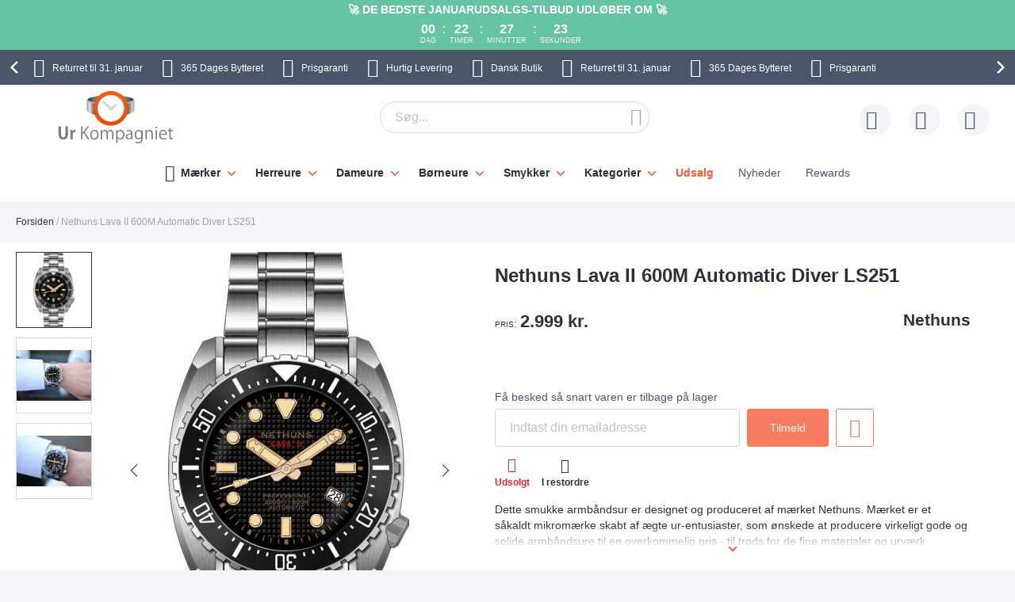

--- FILE ---
content_type: text/html; charset=UTF-8
request_url: https://www.urkompagniet.dk/nethuns-lava-ii-600m-automatic-diver-ls251.html
body_size: 38686
content:
 <!doctype html><html lang="da"><head prefix="og: http://ogp.me/ns# fb: http://ogp.me/ns/fb# product: http://ogp.me/ns/product#"> <meta charset="utf-8"/>
<meta name="title" content="Nethuns Lava II 600M Automatic Diver LS251"/>
<meta name="description" content="Nethuns Lava II 600M Automatic Diver LS251 Automatik urværkDette ur drives af det yderst solide NH35A automatik urværk, der har 24 juveler og op til 41 timers gangreserve (antal timer uret går, selvom du ikke bevæger dig). Roterende bezelUret er forsynet"/>
<meta name="keywords" content="Nethuns Lava II 600M Automatic Diver LS251"/>
<meta name="robots" content="INDEX,FOLLOW"/>
<meta name="viewport" content="width=device-width, initial-scale=1"/>
<meta name="format-detection" content="telephone=no"/>
<title>Nethuns Lava II 600M Automatic Diver LS251</title>









<link rel="preload" as="font" crossorigin="anonymous" href="https://static.urkompagniet.dk/version1766013209/frontend/Ure/default/da_DK/fonts/montserrat/montserrat-bold.woff2" />
<link rel="preload" as="font" crossorigin="anonymous" href="https://static.urkompagniet.dk/version1766013209/frontend/Ure/default/da_DK/fonts/fontello/fontello.woff2" />
<link rel="preload" as="font" crossorigin="anonymous" href="https://static.urkompagniet.dk/version1766013209/frontend/Ure/default/da_DK/fonts/fontello/cart_icon.woff2" />
<link  rel="canonical" href="https://www.urkompagniet.dk/nethuns-lava-ii-600m-automatic-diver-ls251.html" />
<link  rel="alternate" hreflang="da" href="https://www.urkompagniet.dk/nethuns-lava-ii-600m-automatic-diver-ls251.html" />
<link  rel="icon" type="image/x-icon" href="https://media.urkompagniet.dk/favicon/websites/1/favicon.png" />
<link  rel="shortcut icon" type="image/x-icon" href="https://media.urkompagniet.dk/favicon/websites/1/favicon.png" />
     <script exclude-this-tag="text/x-magento-template">
        listAcceptedCookie  = function (name) {
            var v = document.cookie.match('(^|;) ?' + name + '=([^;]*)(;|$)'); return v ? v[2] : false;
        };
        var cookie_list = listAcceptedCookie('gdpr_cookie');

        if (cookie_list){
            cookie_list = cookie_list.split(",");
        }

        var map  = {
            
            "marketing":['ad_storage','ad_user_data','ad_personalization'],
            "statistics":['analytics_storage'],
            "preferences":['personalization_storage'],
            
        };
        var defaultState  = {
            'ad_storage':'denied',
            'ad_user_data':'denied',
            'ad_personalization':'denied',

            'analytics_storage':'denied',

            'personalization_storage':'denied',

            'functionality_storage':'granted',
            'security_storage':'granted',

          
        };
        if (cookie_list.length > 0)
        {
            cookie_list.forEach(
                function (cookie_category) {
                    if (map.hasOwnProperty(cookie_category)){
                        map[cookie_category].forEach(
                            function enableType(type) {
                                defaultState[type] = 'granted'
                            }
                        );
                    }
                });
        }

        window.dataLayer = window.dataLayer || [];
        function gtag() { window.dataLayer.push(arguments); }
        gtag('consent','default',defaultState);

        gtag("set", "ads_data_redaction", true);
        gtag("set", "url_passthrough", true);</script>   <script exclude-this-tag="text/x-magento-template">
        window.dataLayer = window.dataLayer || [];
                var dlObjects = [{"pageName":"Nethuns Lava II 600M Automatic Diver LS251","pageType":"product","google_tag_params":{"ecomm_pagetype":"product","ecomm_prodid":"22415","ecomm_totalvalue":"2399.20","ecomm_category":"Herreure"},"ecommerce":{"detail":{"products":[{"name":"Nethuns Lava II 600M Automatic Diver LS251","id":"22415","price":"2399.20","category":"Herreure"}]},"currencyCode":"DKK"},"facebook_data":{"content_ids":"22415","content_type":"product","currency":"DKK","value":"2399.20","contents":[{"id":"22415","quantity":1,"item_price":"2399.20"}]},"tiktok_data":{"content_type":"product","content_id":"22415","content_name":"Nethuns Lava II 600M Automatic Diver LS251","quantity":1,"value":"2399.20","currency":"DKK"},"PageType":"catalog\/product\/view"}];
        for (var i in dlObjects) {
            
            window.dataLayer.push(dlObjects[i]);
        }
        </script> <script exclude-this-tag="text/x-magento-template">
        window.getWpGA4Cookie = function(name) {
            match = document.cookie.match(new RegExp(name + '=([^;]+)'));
            if (match) return decodeURIComponent(match[1].replace(/\+/g, ' ')) ;
        };

        window.dataLayer = window.dataLayer || [];
                var dl4Objects = [{"pageName":"Nethuns Lava II 600M Automatic Diver LS251","pageType":"product","google_tag_params":{"ecomm_pagetype":"other"},"ecommerce_ga4":{"items":[{"item_name":"Nethuns Lava II 600M Automatic Diver LS251","item_id":"22415","price":"2399.20","item_category":"Herreure","currency":"DKK","item_sale_product":"No"}]},"event":"view_item"}];
        for (var i in dl4Objects) {
            
            window.dataLayer.push(dl4Objects[i]);
        }
         var wpGA4Cookies = ['wp_ga4_user_id','wp_ga4_customerGroup'];
        wpGA4Cookies.map(function(cookieName) {
            var cookieValue = window.getWpGA4Cookie(cookieName);
            if (cookieValue) {
                var dl4Object = {};
                dl4Object[cookieName.replace('wp_ga4_', '')] = cookieValue;
                window.dataLayer.push(dl4Object);
            }
        });</script>
   <!-- Google Tag Manager -->
<script exclude-this-tag="text/x-magento-template">(function(w,d,s,l,i){w[l]=w[l]||[];w[l].push({'gtm.start':
new Date().getTime(),event:'gtm.js'});var f=d.getElementsByTagName(s)[0],
j=d.createElement(s),dl=l!='dataLayer'?'&l='+l:'';j.async=true;j.src=
'https://www.googletagmanager.com/gtm.js?id='+i+dl;f.parentNode.insertBefore(j,f);
})(window,document,'script','dataLayer','GTM-KD6NPB4');</script>
<!-- End Google Tag Manager -->   <style type="text/css" data-type="criticalCss">@media only screen and (max-width:767px){.navigation,.breadcrumbs,.page-header .header.panel,.header.content,.footer.content,.page-main,.page-wrapper>.widget,.page-wrapper>.page-bottom,.block.category.event,.top-container{padding-left:15px;padding-right:15px}.account .page-main,.cms-privacy-policy .page-main{position:relative}}@media all and (min-width:768px),print{.navigation,.breadcrumbs,.page-header .header.panel,.header.content,.footer.content,.page-wrapper>.widget,.page-wrapper>.page-bottom,.block.category.event,.top-container,.page-main{box-sizing:border-box;margin-left:auto;margin-right:auto;max-width:1480px;padding-left:20px;padding-right:20px;width:auto}.page-main{width:100%}.columns{display:block}.column.main{min-height:300px}.page-layout-1column .column.main{width:100%;-ms-flex-order:2;-webkit-order:2;order:2}.page-layout-3columns .column.main{width:66.66666667%;display:inline-block;-ms-flex-order:2;-webkit-order:2;order:2}.page-layout-2columns-left .column.main{width:83.33333333%;float:right;-ms-flex-order:2;-webkit-order:2;order:2}.page-layout-2columns-right .column.main{width:83.33333333%;float:left;-ms-flex-order:1;-webkit-order:1;order:1}.sidebar-main{padding-right:2%}.page-layout-3columns .sidebar-main{width:16.66666667%;float:left;-ms-flex-order:1;-webkit-order:1;order:1}.page-layout-2columns-left .sidebar-main{width:16.66666667%;float:left;-ms-flex-order:1;-webkit-order:1;order:1}.page-layout-2columns-right .sidebar-main{width:16.66666667%;float:left;-ms-flex-order:1;-webkit-order:1;order:1}.page-layout-2columns-right .sidebar-main{padding-left:2%;padding-right:0}.sidebar-additional{clear:right;padding-left:2%}.page-layout-3columns .sidebar-additional{width:16.66666667%;float:right;-ms-flex-order:3;-webkit-order:3;order:3}.page-layout-2columns-left .sidebar-additional{width:16.66666667%;float:right;-ms-flex-order:2;-webkit-order:2;order:2}.page-layout-2columns-right .sidebar-additional{width:16.66666667%;float:right;-ms-flex-order:2;-webkit-order:2;order:2}.page-layout-2columns-left .sidebar-additional{clear:left;float:left;padding-left:0;padding-right:2%}.panel.header{padding:10px 20px}}@font-face{font-family:'Montserrat';src:url('/static/version1766013209/frontend/Ure/default/da_DK/fonts/montserrat/montserrat-bold.woff2') format('woff2'),url('/static/version1766013209/frontend/Ure/default/da_DK/fonts/montserrat/montserrat-bold.woff') format('woff');font-weight:700;font-style:normal;font-display:swap}@font-face{font-family:'Fontello';src:url('/static/version1766013209/frontend/Ure/default/da_DK/fonts/fontello/fontello.woff2') format('woff2'),url('/static/version1766013209/frontend/Ure/default/da_DK/fonts/fontello/fontello.woff') format('woff'),url('/static/version1766013209/frontend/Ure/default/da_DK/fonts/fontello/fontello.ttf') format('ttf'),url('/static/version1766013209/frontend/Ure/default/da_DK/fonts/fontello/fontello.eot') format('eot'),url('/static/version1766013209/frontend/Ure/default/da_DK/fonts/fontello/fontello.svg') format('svg');font-weight:400;font-style:normal;font-display:swap}@font-face{font-family:'Fontello';src:url('/static/version1766013209/frontend/Ure/default/da_DK/fonts/fontello/cart_icon.woff2') format('woff2'),url('/static/version1766013209/frontend/Ure/default/da_DK/fonts/fontello/cart_icon.woff') format('woff');font-weight:400;font-style:normal;font-display:swap}.columns{display:-webkit-flex;display:-ms-flexbox;display:flex;-webkit-flex-wrap:wrap;flex-wrap:wrap;box-sizing:border-box}.columns:after{clear:both;content:' ';display:block;height:0;overflow:hidden;visibility:hidden}.columns .column.main{padding-bottom:40px;-webkit-flex-basis:auto;flex-basis:auto;-webkit-flex-grow:1;flex-grow:1;-ms-flex-order:1;-webkit-order:1;order:1;width:100%}.columns .sidebar-main{-webkit-flex-grow:1;flex-grow:1;-webkit-flex-basis:100%;flex-basis:100%;-ms-flex-order:1;-webkit-order:1;order:1}.columns .sidebar-additional{-webkit-flex-grow:1;flex-grow:1;-webkit-flex-basis:100%;flex-basis:100%;-ms-flex-order:2;-webkit-order:2;order:2}.breadcrumbs{margin:0 0 17px}.breadcrumbs .items{font-size:1.2rem;color:#a3a3a3;margin:0;padding:0;list-style:none none}.breadcrumbs .items>li{display:inline-block;vertical-align:top}.breadcrumbs .item{margin:0}.breadcrumbs a{color:#333;text-decoration:none}.breadcrumbs a:visited{color:#333;text-decoration:none}.breadcrumbs a:hover{color:#333;text-decoration:underline}.breadcrumbs a:active{color:#333;text-decoration:none}.breadcrumbs strong{font-weight:500}.breadcrumbs .item:not(:last-child):after{color:#a3a3a3;content:'/'}.icon-exchange:before{content:"\e801";font-family:'Fontello'}.icon-stockist:before{content:"\e803";font-family:'Fontello'}.icon-fast-delivery:before{content:"\e800";font-family:'Fontello'}.icon-free-delivery:before{content:"\e804";font-family:'Fontello'}.icon-hidden-info:before{content:"\e805";font-family:'Fontello'}.icon-free-exchange:before{content:"\e802";font-family:'Fontello'}.icon-free-exchange:before{content:"\e802";font-family:'Fontello'}.icon-calendar:before{content:"\e815";font-family:'Fontello'}.icon-no-cash:before{content:"\e816";font-family:'Fontello'}.icon-chat:before{content:"\e81c";font-family:'Fontello'}.icon-watch:before{content:"\e81f";font-family:'Fontello'}.icon-shop:before{content:"\e820";font-family:'Fontello'}.icon-check:before{content:"\e81a";font-family:'Fontello'}.icon-user:before{content:"\e807";font-family:'Fontello'}.icon-info:before{content:"\e80a";font-family:'Fontello'}.icon-star:before{content:"\e821";font-family:'Fontello'}.icon-gift:before{content:"\e81d";font-family:'Fontello'}.facebook:before{content:"\e812";font-family:'Fontello'}.twitter:before{content:"\e814";font-family:'Fontello'}.instagram:before{content:"\e813";font-family:'Fontello'}.icon-zoom:before{content:"\e811";font-family:'Fontello'}.icon-cookie:before{content:"\e80e";font-family:'Fontello'}.icon-truck:before{content:"\e80f";font-family:'Fontello'}.icon-clock:before{content:"\e80b";font-family:'Fontello'}.icon-close:before{content:"\e810";font-family:'Fontello'}.icon-heart:before{content:"\e808";font-family:'Fontello'}.icon-menu:before{content:"\e80c";font-family:'Fontello'}.icon-search:before{content:"\e806";font-family:'Fontello'}.icon-cart:before{content:'\e809';font-family:'Fontello'}.icon-stock:before{content:"\e81a";font-family:'Fontello'}.icon-rotate-ccw:before{content:"\e81e";font-family:'Fontello'}.icon-cash:before{content:"\e816";font-family:'Fontello'}.svg-icon{display:inline-block;width:1em;height:1em;fill:currentColor}.svg-icon-da{font-size:2.4em;width:1em}.svg-icon-dk{font-size:2.4em;width:1em}.svg-icon-en{font-size:2.4em;width:1em}.svg-icon-eu{font-size:2.4em;width:1em}.svg-icon-fi{font-size:2.4em;width:1em}.svg-icon-gb{font-size:2.4em;width:1em}.svg-icon-nb{font-size:2.4em;width:1em}.svg-icon-no{font-size:2.4em;width:.91666667em}.svg-icon-se{font-size:2.4em;width:1em}.svg-icon-sv{font-size:2.4em;width:1em}.svg-icon-uk{font-size:2.4em;width:1em}html{font-size:62.5%;-webkit-text-size-adjust:100%;-ms-text-size-adjust:100%;font-size-adjust:100%;overflow-x:hidden}.loader{max-width:100vw}body{color:#2a303c;font-family:Futura,Trebuchet MS,Arial,sans-serif,'Helvetica Neue',Helvetica,Arial,sans-serif;font-style:normal;font-weight:500;line-height:1.42857143;font-size:1.4rem;overflow-x:hidden;margin:0}body .page-main{position:relative;max-height:80vh;overflow:hidden}body .page-main>*{opacity:0}body .page-main:before{content:'';width:50px;height:50px;position:absolute;border-radius:50%;display:block;left:50%;top:20vh;-webkit-transform:translateZ(0);-moz-transform:translateZ(0);-ms-transform:translateZ(0);transform:translateZ(0);z-index:2;-webkit-animation:load8 2s infinite linear;animation:load8 2s infinite linear;opacity:.5;border:10px solid #ff5630;border-bottom:10px solid transparent;margin:-25px 0 0 -25px;transition:all ease .3s}body .page-footer,body .page-bottom{opacity:0}*{-webkit-box-sizing:border-box;-moz-box-sizing:border-box;-ms-box-sizing:border-box;box-sizing:border-box}.cookie-status-message{display:none}.page-wrapper{display:-webkit-flex;display:-ms-flexbox;display:flex;-webkit-flex-direction:column;-ms-flex-direction:column;flex-direction:column;min-height:100vh}.page-main{-webkit-flex-grow:1;flex-grow:1}.page-header{background-color:#fff;margin-bottom:25px}.page-header .panel.wrapper{background:#4b566b;color:#fff;text-align:center;overflow:hidden}.page-header .panel.wrapper a{color:#fff}.header-top-banner,.checkout_message{background:#ff5630;color:#fff;max-width:1480px;margin:0 auto;position:relative;padding:2px 10px;text-align:center}.header-top-banner.hide,.checkout_message.hide{display:none}.header-top-banner h2,.checkout_message h2{margin-top:0;margin-bottom:10px}.header-top-banner:before,.checkout_message:before{content:'';position:absolute;left:50%;-webkit-transform:translateX(-50%);-moz-transform:translateX(-50%);-ms-transform:translateX(-50%);transform:translateX(-50%);top:0;bottom:0;background:#ff5630;width:100vw;z-index:0}.header-top-banner.black-bg,.checkout_message.black-bg,.header-top-banner.bg-black,.checkout_message.bg-black{background:#000}.header-top-banner.black-bg:before,.checkout_message.black-bg:before,.header-top-banner.bg-black:before,.checkout_message.bg-black:before{background:#000}.header-top-banner.white-bg,.checkout_message.white-bg,.header-top-banner.bg-white,.checkout_message.bg-white{background:#fff}.header-top-banner.white-bg:before,.checkout_message.white-bg:before,.header-top-banner.bg-white:before,.checkout_message.bg-white:before{background:#fff}.header-top-banner.green-bg,.checkout_message.green-bg,.header-top-banner.bg-green,.checkout_message.bg-green{background:#64c4a4}.header-top-banner.green-bg:before,.checkout_message.green-bg:before,.header-top-banner.bg-green:before,.checkout_message.bg-green:before{background:#64c4a4}.header-top-banner.red-bg,.checkout_message.red-bg,.header-top-banner.bg-red,.checkout_message.bg-red{background:#de350b;color:#2a303c}.header-top-banner.red-bg:before,.checkout_message.red-bg:before,.header-top-banner.bg-red:before,.checkout_message.bg-red:before{background:#de350b}.header-top-banner.red-bg a,.checkout_message.red-bg a,.header-top-banner.bg-red a,.checkout_message.bg-red a{color:#2a303c}.header-top-banner.color-white,.checkout_message.color-white,.header-top-banner.white-color,.checkout_message.white-color{color:#fff}.header-top-banner.color-white a,.checkout_message.color-white a,.header-top-banner.white-color a,.checkout_message.white-color a{color:#fff}.header-top-banner.color-dark,.checkout_message.color-dark,.header-top-banner.dark-color,.checkout_message.dark-color{color:#2a303c}.header-top-banner.color-dark a,.checkout_message.color-dark a,.header-top-banner.dark-color a,.checkout_message.dark-color a{color:#2a303c}.header-top-banner.color-black,.checkout_message.color-black,.header-top-banner.black-color,.checkout_message.black-color{color:#000}.header-top-banner.color-black a,.checkout_message.color-black a,.header-top-banner.black-color a,.checkout_message.black-color a{color:#000}.header-top-banner.color-red,.checkout_message.color-red,.header-top-banner.red-color,.checkout_message.red-color{color:#de350b}.header-top-banner.color-red a,.checkout_message.color-red a,.header-top-banner.red-color a,.checkout_message.red-color a{color:#de350b}.header-top-banner>*,.checkout_message>*{z-index:1;position:relative}.header-top-banner a,.checkout_message a{color:#fff}.header-top-banner a:hover,.checkout_message a:hover,.header-top-banner a:focus,.checkout_message a:focus,.header-top-banner a:active,.checkout_message a:active,.header-top-banner a:visited,.checkout_message a:visited{color:currentColor}.header-top-banner .close-btn,.checkout_message .close-btn{position:relative;font-size:0;height:14px;width:14px;vertical-align:middle;display:inline-block;margin-left:10px;transition:all ease .3s}.header-top-banner .close-btn:before,.checkout_message .close-btn:before,.header-top-banner .close-btn:after,.checkout_message .close-btn:after{content:'';position:absolute;top:-1px;height:15px;width:1px;-webkit-transform:rotate(45deg);-moz-transform:rotate(45deg);-ms-transform:rotate(45deg);transform:rotate(45deg);background:currentColor;display:block;left:5px}.header-top-banner .close-btn:hover:before,.checkout_message .close-btn:hover:before,.header-top-banner .close-btn:focus:before,.checkout_message .close-btn:focus:before,.header-top-banner .close-btn:hover:after,.checkout_message .close-btn:hover:after,.header-top-banner .close-btn:focus:after,.checkout_message .close-btn:focus:after{background:currentColor;width:2px}.header-top-banner .close-btn:after,.checkout_message .close-btn:after{-webkit-transform:rotate(-45deg);-moz-transform:rotate(-45deg);-ms-transform:rotate(-45deg);transform:rotate(-45deg)}.checkout_message{padding-top:10px;padding-bottom:10px}.header.content{padding-top:12px;padding-bottom:12px;position:relative;display:-webkit-flex;display:-ms-flexbox;display:flex;-webkit-flex-direction:row;-ms-flex-direction:row;flex-direction:row;-webkit-flex-wrap:nowrap;flex-wrap:nowrap;-webkit-justify-content:flex-end;-moz-justify-content:flex-end;-ms-justify-content:flex-end;justify-content:flex-end;-webkit-align-items:center;-ms-align-items:center;align-items:center}.ie11 .header.content{justify-content:inherit}.logo{margin:-2px auto -2px 50px;position:relative;z-index:5}.logo img{display:block;height:auto;max-height:60px;width:auto}.logo[class^=watchia],.logo.ure_dk,.logo.superstar_dk{margin:0 auto 10px 50px}.logo[class^=watchia] img,.logo.ure_dk img,.logo.superstar_dk img{max-height:48px;width:auto}.logo.default,.logo.klockor_com{margin:-16px auto -8px 50px;max-height:none}.logo.default img,.logo.klockor_com img{height:80px}.logo.klockor_se img,.logo.ure_dk img{max-height:40px}.logo .logo.ure_dk img{max-height:40px !important}.logo.watchia_se,.logo.watchia_dk,.logo.watchia_no,.logo.watchia_fi,.logo.watchia_com{margin:-39px auto -30px 30px !important;height:90px !important}.logo.watchia_se img,.logo.watchia_dk img,.logo.watchia_no img,.logo.watchia_fi img,.logo.watchia_com img{height:inherit;max-height:none}.page-print .logo{float:none}.header-icons{padding:10px 0;max-width:1480px;margin:0 auto;line-height:1.2;font-size:1.2rem;white-space:nowrap}.header-icons:after{clear:both;content:'';display:table}.header-icons.owl-loaded{padding:10px 30px;width:100vw;position:relative}.header-icons.owl-loaded .owl-nav button.owl-next,.header-icons.owl-loaded .owl-nav button.owl-prev{background-image:none;background:0 0;-moz-box-sizing:content-box;border:0;box-shadow:none;line-height:inherit;margin:0;padding:0;text-decoration:none;text-shadow:none;font-weight:500}.header-icons.owl-loaded .owl-nav button.owl-next:focus,.header-icons.owl-loaded .owl-nav button.owl-prev:focus,.header-icons.owl-loaded .owl-nav button.owl-next:active,.header-icons.owl-loaded .owl-nav button.owl-prev:active{background:0 0;border:none}.header-icons.owl-loaded .owl-nav button.owl-next:hover,.header-icons.owl-loaded .owl-nav button.owl-prev:hover{background:0 0;border:none}.header-icons.owl-loaded .owl-nav button.owl-next.disabled,.header-icons.owl-loaded .owl-nav button.owl-prev.disabled,.header-icons.owl-loaded .owl-nav button.owl-next[disabled],.header-icons.owl-loaded .owl-nav button.owl-prev[disabled],fieldset[disabled] .header-icons.owl-loaded .owl-nav button.owl-next,fieldset[disabled] .header-icons.owl-loaded .owl-nav button.owl-prev{pointer-events:none;opacity:.5}.header-icons.owl-loaded .owl-nav button.owl-next span,.header-icons.owl-loaded .owl-nav button.owl-prev span{-webkit-transform:rotate(45deg);-moz-transform:rotate(45deg);-ms-transform:rotate(45deg);transform:rotate(45deg);border:2px solid #fff;font-size:0;display:block;border-radius:2px;width:12px;height:12px}.header-icons.owl-loaded .owl-nav button.owl-prev{position:absolute;top:50%;transform:translateY(-50%);left:0;padding:15px;-webkit-background:linear-gradient(to right,#4b566b 0%,#4b566b 49%,rgba(75,86,107,0) 100%);-moz-background:linear-gradient(to right,#4b566b 0%,#4b566b 49%,rgba(75,86,107,0) 100%);-ms-background:linear-gradient(to right,#4b566b 0%,#4b566b 49%,rgba(75,86,107,0) 100%);background:linear-gradient(to right,#4b566b 0%,#4b566b 49%,rgba(75,86,107,0) 100%)}.header-icons.owl-loaded .owl-nav button.owl-prev:hover{-webkit-background:linear-gradient(to right,#4b566b 0%,#4b566b 49%,rgba(75,86,107,0) 100%);-moz-background:linear-gradient(to right,#4b566b 0%,#4b566b 49%,rgba(75,86,107,0) 100%);-ms-background:linear-gradient(to right,#4b566b 0%,#4b566b 49%,rgba(75,86,107,0) 100%);background:linear-gradient(to right,#4b566b 0%,#4b566b 49%,rgba(75,86,107,0) 100%)}.header-icons.owl-loaded .owl-nav button.owl-prev span{border-width:0 0 3px 3px}.header-icons.owl-loaded .owl-nav button.owl-next{position:absolute;top:50%;transform:translateY(-50%);right:0;padding:15px;-webkit-background:linear-gradient(to right,rgba(75,86,107,0) 0%,#4b566b 51%,#4b566b 100%);-moz-background:linear-gradient(to right,rgba(75,86,107,0) 0%,#4b566b 51%,#4b566b 100%);-ms-background:linear-gradient(to right,rgba(75,86,107,0) 0%,#4b566b 51%,#4b566b 100%);background:linear-gradient(to right,rgba(75,86,107,0) 0%,#4b566b 51%,#4b566b 100%)}.header-icons.owl-loaded .owl-nav button.owl-next:hover{-webkit-background:linear-gradient(to right,rgba(75,86,107,0) 0%,#4b566b 51%,#4b566b 100%);-moz-background:linear-gradient(to right,rgba(75,86,107,0) 0%,#4b566b 51%,#4b566b 100%);-ms-background:linear-gradient(to right,rgba(75,86,107,0) 0%,#4b566b 51%,#4b566b 100%);background:linear-gradient(to right,rgba(75,86,107,0) 0%,#4b566b 51%,#4b566b 100%)}.header-icons.owl-loaded .owl-nav button.owl-next span{border-width:3px 3px 0 0}.header-icons.owl-loaded{display:inline-block;width:100vw}.header-icons .owl-stage-outer{overflow:hidden}.header-icons .owl-stage{white-space:nowrap;display:-webkit-inline-flex;display:-ms-inline-flexbox;display:inline-flex;-webkit-flex-direction:row;-ms-flex-direction:row;flex-direction:row;-webkit-flex-wrap:nowrap;flex-wrap:nowrap;-webkit-justify-content:center;-moz-justify-content:center;-ms-justify-content:center;justify-content:center}.header-icons button.disabled{display:none}.header-icons a{transition:all ease .3s;text-decoration:none;margin:0 12px}.header-icons a:before{font-size:24px;margin:0 10px 0 0;display:inline-block;vertical-align:sub;line-height:1}.header-icons a span{padding-right:3px}.header-icons a:hover{color:#ff5630}.header.links{list-style:none;margin:0;padding:0;margin-left:auto;font-size:1rem;white-space:nowrap}.header.links>li>a{padding-left:52px;position:relative}.header.links>li>a:before{content:'';height:40px;width:40px;line-height:40px;text-align:center;background:#f3f5f9;border-radius:50%;transition:all ease .3s;position:absolute;top:50%;left:0;-webkit-transform:translateY(-50%);-moz-transform:translateY(-50%);-ms-transform:translateY(-50%);transform:translateY(-50%)}.header.links>li>a:after{position:absolute;top:50%;left:8px;-webkit-transform:translateY(-50%);-moz-transform:translateY(-50%);-ms-transform:translateY(-50%);transform:translateY(-50%);font-family:'Fontello';font-size:24px;color:#4b566b}.header.links .wishlist a:after{content:"\e808"}.header.links .wishlist a .qty{display:none}.header.links .text{font-size:1.2rem;vertical-align:middle;color:#4b566b}.header.links .text strong{color:#2a303c}.authorization-link>a:after{content:"\e807"}.page-header .switcher{margin-left:20px}.page-header .switcher .action.toggle strong{height:40px;width:40px;line-height:40px;text-align:center;background:#f3f5f9;border-radius:50%;transition:all ease .3s;display:inline-block}.page-header .switcher .action.toggle:after{display:none !important}.page-header .switcher li.active>a{font-weight:700}.page-header .switcher li{font-size:12px;margin:0;border-radius:24px}.page-header .switcher .switcher-dropdown a{display:block;border-radius:24px;color:#2a303c;padding:6px}.page-header .switcher .switcher-dropdown a:hover{text-decoration:none}.page-header .switcher .switcher-dropdown span{vertical-align:middle}.page-header .switcher .switcher-dropdown .svg-icon{margin:0 5px 0 0}.page-header .switcher .svg-icon{font-size:2.4rem;vertical-align:middle}.breadcrumbs{min-height:17px}.breadcrumbs .home{white-space:nowrap}div.page-wrapper>.page-bottom{padding-left:0;padding-right:0}.page-bottom .block-static-block.widget{margin-bottom:0}.page-bottom .contact-block-link{background:#737373;width:100vw;position:relative;left:50%;-webkit-transform:translateX(-50%);-moz-transform:translateX(-50%);-ms-transform:translateX(-50%);transform:translateX(-50%);padding:14px 13px;font-size:1.6rem;text-align:center;color:#fff}.page-bottom .contact-block-link a{color:#fff;text-decoration:underline}.minicart-wrapper{margin-left:20px;display:inline-block;position:relative;float:right;z-index:2}.minicart-wrapper:before,.minicart-wrapper:after{content:'';display:table}.minicart-wrapper:after{clear:both}.minicart-wrapper .action.showcart{cursor:pointer;display:inline-block;text-decoration:none}.minicart-wrapper .action.showcart:before{-webkit-font-smoothing:antialiased;-moz-osx-font-smoothing:grayscale;font-size:24px;line-height:24px;color:#4b566b;content:"\e822";font-family:'Fontello';margin:0;vertical-align:top;display:inline-block;font-weight:400;overflow:hidden;speak:none;text-align:center}.minicart-wrapper .action.showcart:hover:before{color:#ff5630}.minicart-wrapper .action.showcart:active:before{color:#4b566b}.minicart-wrapper .action.showcart.active{display:inline-block;text-decoration:none}.minicart-wrapper .action.showcart.active:before{-webkit-font-smoothing:antialiased;-moz-osx-font-smoothing:grayscale;font-size:24px;line-height:24px;color:#4b566b;content:"\e822";font-family:'Fontello';margin:0;vertical-align:top;display:inline-block;font-weight:400;overflow:hidden;speak:none;text-align:center}.minicart-wrapper .action.showcart.active:hover:before{color:#ff5630}.minicart-wrapper .action.showcart.active:active:before{color:#4b566b}.minicart-wrapper .block-minicart{margin:0;padding:0;list-style:none none;background:#fff;border:1px solid #bbb;margin-top:4px;min-width:100%;width:400px;z-index:101;box-sizing:border-box;display:none;position:absolute;top:100%;right:0;box-shadow:0 3px 3px rgba(0,0,0,.15)}.minicart-wrapper .block-minicart li{margin:0 0 8px}.minicart-wrapper .block-minicart li:hover{cursor:pointer}.minicart-wrapper .block-minicart:before,.minicart-wrapper .block-minicart:after{border-bottom-style:solid;content:'';display:block;height:0;position:absolute;width:0}.minicart-wrapper .block-minicart:before{border:6px solid;border-color:transparent transparent #fff;z-index:99}.minicart-wrapper .block-minicart:after{border:7px solid;border-color:transparent transparent #bbb;z-index:98}.minicart-wrapper .block-minicart:before{right:12px;top:-12px}.minicart-wrapper .block-minicart:after{right:11px;top:-14px}.minicart-wrapper.active{overflow:visible}.minicart-wrapper.active .block-minicart{display:block}.minicart-wrapper.active{z-index:5}.minicart-wrapper .action.showcart{white-space:nowrap;transition:all ease .3s;padding-left:40px}.minicart-wrapper .action.showcart:before{content:"\e822";font-family:'Fontello';position:absolute;top:50%;-webkit-transform:translateY(-50%);-moz-transform:translateY(-50%);-ms-transform:translateY(-50%);transform:translateY(-50%);left:8px;z-index:1;font-weight:600}.minicart-wrapper .action.showcart:after{content:'';height:40px;width:40px;line-height:40px;text-align:center;background:#f3f5f9;border-radius:50%;transition:all ease .3s;display:block;position:absolute;top:50%;left:0;-webkit-transform:translateY(-50%);-moz-transform:translateY(-50%);-ms-transform:translateY(-50%);transform:translateY(-50%);z-index:0}.minicart-wrapper .action.showcart.active:before{font-family:'Fontello';font-weight:600}.minicart-wrapper .action.showcart .text{font-size:1.2rem;color:#4b566b;display:none}.minicart-wrapper .action.showcart strong.counter-number{color:#2a303c;font-size:1.2rem;display:none}.minicart-wrapper .action.showcart .counter.qty{background:#ff5630;color:#f3f5f9;height:16px;line-height:16px;width:16px;display:inline-block;overflow:hidden;text-align:center;white-space:normal;position:absolute;top:-10px;border-radius:50%;left:28px;padding:1px;font-size:1rem;z-index:1}.minicart-wrapper .action.showcart .counter.qty.empty{display:none}.minicart-wrapper .action.showcart .counter.qty .loader>img{max-width:16px}.minicart-wrapper .action.showcart .counter-label{display:none}.nav-toggle{cursor:pointer;display:block;font-size:0;position:absolute;left:15px;top:50%;-webkit-transform:translateY(-50%);-moz-transform:translateY(-50%);-ms-transform:translateY(-50%);transform:translateY(-50%);padding-left:24px;height:27px;color:#2a303c;z-index:14;-webkit-transition:transform ease .3s;-moz-transition:transform ease .3s;-ms-transition:transform ease .3s;transition:transform ease .3s}.nav-toggle span{font-size:0;width:100%;height:2px;border-radius:2px;background:currentColor;display:block;position:absolute;top:50%;left:50%;-webkit-transform:translate(-50%,-50%);-moz-transform:translate(-50%,-50%);-ms-transform:translate(-50%,-50%);transform:translate(-50%,-50%);-webkit-transition:transform ease .3s;-moz-transition:transform ease .3s;-ms-transition:transform ease .3s;transition:transform ease .3s}.nav-toggle span:before,.nav-toggle span:after{content:'';width:100%;height:2px;position:absolute;left:50%;-webkit-transform:translateX(-50%);-moz-transform:translateX(-50%);-ms-transform:translateX(-50%);transform:translateX(-50%);border-radius:2px;background:currentColor;-webkit-transition:transform ease .3s;-moz-transition:transform ease .3s;-ms-transition:transform ease .3s;transition:transform ease .3s}.nav-toggle span:before{top:-7px}.nav-toggle span:after{bottom:-7px}.nav-toggle:before{content:'';background:#000;position:fixed;top:-15px;bottom:0;left:0;opacity:.5;-webkit-transition:transform ease .3s;-moz-transition:transform ease .3s;-ms-transition:transform ease .3s;transition:transform ease .3s;display:none;height:100vh;width:100vw}.nav-open .nav-toggle:before{display:block}.navigation li.level-top.highlight-item>a{color:#64c4a4 !important;background:#fff;transition:all ease .3s;font-weight:700}.navigation li.level-top.highlight-item-orange>a{background:#fff;color:#ff5630;font-weight:700}.navigation li.level-top.highlight-item-blue>a{background:#fff;color:#2c5987;font-weight:700}.panel.header .links,.panel.header .switcher{display:none}.parent-link{position:relative}.parent-link:after{content:'';height:6px;width:6px;border:1px solid #ff5630;border-width:0 2px 2px 0;display:inline-block;-webkit-transform:rotate(45deg);-moz-transform:rotate(45deg);-ms-transform:rotate(45deg);transform:rotate(45deg);margin:0 0 2px 10px;border-radius:1px;transition:all ease .3s}.block-search{margin-bottom:0 !important;margin-left:20px}.block-search .block-title{height:40px;width:40px;line-height:40px;text-align:center;background:#f3f5f9;border-radius:50%;transition:all ease .3s;margin-bottom:0;font-size:0;position:relative;cursor:pointer}.block-search .block-title:before{content:"\e806";font-family:'Fontello';position:absolute;top:50%;left:50%;-webkit-transform:translate(-50%,-50%);-moz-transform:translate(-50%,-50%);-ms-transform:translate(-50%,-50%);transform:translate(-50%,-50%);font-size:24px}.block-search .block-content{margin-bottom:0;display:none}.block-search .block-content.active{z-index:4}.block-search .label{display:none}.block-search .label.active+.control input{position:static}.block-search .action.search{display:none}.block-search input{border-radius:20px !important;height:44px;width:100%;border-width:1px}.loading-page .block-search input{width:100%;border:1px solid #d5d9e2;padding:0 18px}.block-search .nested{display:none}.block-search .action.search{display:inline-block;background-image:none;background:0 0;-moz-box-sizing:content-box;border:0;box-shadow:none;line-height:inherit;margin:0;padding:0;text-decoration:none;text-shadow:none;font-weight:500;padding:10px 0;position:absolute;right:10px;top:0;z-index:1}.block-search .action.search>span{border:0;clip:rect(0,0,0,0);height:1px;margin:-1px;overflow:hidden;padding:0;position:absolute;width:1px}.block-search .action.search:before{-webkit-font-smoothing:antialiased;-moz-osx-font-smoothing:grayscale;font-size:24px;line-height:20px;color:#4b566b;content:"\e806";font-family:'Fontello';margin:0;vertical-align:top;display:inline-block;font-weight:400;overflow:hidden;speak:none;text-align:center}.block-search .action.search:hover:before{color:inherit}.block-search .action.search:active:before{color:inherit}.block-search .action.search:focus,.block-search .action.search:active{background:0 0;border:none}.block-search .action.search:hover{background:0 0;border:none}.block-search .action.search.disabled,.block-search .action.search[disabled],fieldset[disabled] .block-search .action.search{pointer-events:none;opacity:.5}.block-search .action.search:before{font-family:'Fontello'}.block-search .action.search:focus:before{color:#333}.category-image{padding:10px;position:relative;border-radius:5px;-webkit-flex-shrink:0;flex-shrink:0}.category-image .image{display:block;height:auto;max-width:100%;margin:0 auto}.category-image+.category-text{padding:25px 10px 0}.category-image .category-aside-image+.category-text .page-title{text-align:left}.category-description>[data-content-type=row][data-appearance=contained]>[data-element=inner]{padding:0 !important}.category-description .toggler{display:none}.category-view-inner.rolled-up:after{height:79px;-webkit-background:linear-gradient(180deg,rgba(255,255,255,0) 0%,#fff 100%);-moz-background:linear-gradient(180deg,rgba(255,255,255,0) 0%,#fff 100%);-ms-background:linear-gradient(180deg,rgba(255,255,255,0) 0%,#fff 100%);background:linear-gradient(180deg,rgba(255,255,255,0) 0%,#fff 100%)}.category-view-inner.rolled-up .toggler{background:0 0;display:block}.category-description-extra-block{background:#fff;padding:20px;font-size:1.4rem;border-radius:3px}.category-description-extra-block .page-title-wrapper{padding-bottom:10px}.page-title{margin-top:0;margin-bottom:0}.category-description-extra-block.rolled-up{max-height:330px}.category-description-extra-block.rolled-up:after{height:79px;-webkit-background:linear-gradient(180deg,rgba(255,255,255,0) 0%,#fff 100%);-moz-background:linear-gradient(180deg,rgba(255,255,255,0) 0%,#fff 100%);-ms-background:linear-gradient(180deg,rgba(255,255,255,0) 0%,#fff 100%);background:linear-gradient(180deg,rgba(255,255,255,0) 0%,#fff 100%)}.category-description-extra-block.rolled-up .toggler{background:0 0}.category-text{padding:20px;max-width:100%}.category-view-inner{font-size:1.2rem;background:#fff}.category-view-inner:before,.category-view-inner:after{content:'';display:table}.category-view-inner:after{clear:both}.category-view-inner h1{font-size:2rem}.category-view-inner h2{font-size:1.8rem}.category-view-inner h3{font-size:1.6rem}.category-view-inner.has-all-media,.category-view-inner.has-category-description:not(.has-aside-image){margin:-15px 0 20px;border-radius:5px}.category-view-inner.has-all-media .category-text,.category-view-inner.has-category-description:not(.has-aside-image) .category-text{text-align:left}.category-view-inner.rolled-up{max-height:none;padding-bottom:0}.category-view-inner.rolled-up:after{content:'';position:absolute;left:0;right:0;bottom:0;-webkit-background:linear-gradient(to bottom,rgba(255,255,255,0) 0%,rgba(255,255,255,.75) 50%,#fff 100%);-moz-background:linear-gradient(to bottom,rgba(255,255,255,0) 0%,rgba(255,255,255,.75) 50%,#fff 100%);-ms-background:linear-gradient(to bottom,rgba(255,255,255,0) 0%,rgba(255,255,255,.75) 50%,#fff 100%);background:linear-gradient(to bottom,rgba(255,255,255,0) 0%,rgba(255,255,255,.75) 50%,#fff 100%);height:74px;display:block;z-index:0;pointer-events:none}.category-view-inner:not(.has-category-description):not(.has-aside-image){background:0 0}.category-view-inner:not(.has-category-description):not(.has-aside-image) .page-title{text-align:center}.category-view-inner:not(.has-category-description):not(.has-aside-image) .category-text{padding-bottom:0}.category-view-inner.has-category-image:not(.has-category-description){margin:-15px 0 20px;background:0 0}.category-view-inner.has-category-image:not(.has-category-description) .page-title{text-align:center}.category-view-inner.has-category-description.rolled-up.expanded{height:auto !important;max-height:none !important;padding-bottom:35px}.category-view-inner:not(.has-category-description):after{display:none}.category-view-inner:not(.has-category-description) .toggler{display:none}.checkout-page .page-wrapper{background:#fff}.checkout-page .logo{margin:0 auto 0 0 !important;-webkit-align-self:center;-moz-align-self:center;-ms-align-self:center;align-self:center}.checkout-page .nav-toggle{display:none}.checkout-page .page-header{border-bottom:1px solid #d5d9e2}.checkout-page .header.content{-webkit-align-items:flex-end;-ms-align-items:flex-end;align-items:flex-end}.checkout-page .header.content:after{content:''}.checkout-page .header-mobile-info{padding:0}.checkout-page .header-mobile-info .links.social{display:none}.checkout-page .header-mobile-info>a[href^=tel]{color:#ff5630;opacity:1;margin:0;font-size:1.6rem}.checkout-page .header-mobile-info>a[href^=tel] span{text-transform:none;color:#2a303c;margin:0 10px 0 0;display:inline-block}#gdpr-popup{display:none}#gdpr-popup.show{display:block}.cms-redirect-language .header-top-banner{display:none}.cms-redirect-language .page-header .header.content{padding:20px 11px 20px}.cms-redirect-language .logo{margin:0 auto -30px 0px !important;height:90px !important}.cms-redirect-language .logo img{display:block;height:60px !important}@media screen and (max-width:479px){.checkout-page .header-mobile-info{padding:15px 0 0}.checkout-page .header-mobile-info>a[href^=tel] span{display:block}.header-icons a{display:inline-block;width:100%}}@media screen and (max-width:767px){.header.content>.header.links,.header.content>.switcher-language{display:none}.header.content .nav-sections .switcher{display:block !important}.breadcrumbs .items{display:-webkit-flex;display:-ms-flexbox;display:flex;-webkit-flex-wrap:nowrap;flex-wrap:nowrap;-webkit-flex-direction:row;-ms-flex-direction:row;flex-direction:row;overflow:hidden}.breadcrumbs .items>li.item{display:inline;white-space:nowrap}.breadcrumbs .item:not(:last-child):after{padding:0 2px 0 0;display:inline}.breadcrumbs .item:last-child{text-overflow:ellipsis;overflow:hidden;width:100%}.catalog-category-view h1{margin:0 0 10px}.catalog-category-view .category-view{margin-bottom:50px !important}.category-view-inner.rolled-up:not(.expanded) .category-description,.has-over-1000:not(.expanded) .category-description{max-height:180px;overflow:hidden}.category-view-inner.rolled-up .toggler,.has-over-1000 .toggler{display:block}.category-view-inner:not(.has-category-description):after{display:none}.category-view-inner:not(.has-category-description) .toggler{display:none}.language-popup.modal-popup.modal-slide._inner-scroll{pointer-events:none;touch-action:none;display:flex;justify-content:center;align-items:center;left:0}.language-popup.modal-popup.modal-slide._inner-scroll._show .modal-inner-wrap{-webkit-transform:translateY(0);transform:translateY(0)}.language-popup.modal-popup.modal-slide._inner-scroll div.modal-inner-wrap{-webkit-transform:translateY(200%);transform:translateY(200%);position:static;display:block;padding:8px;width:95%;height:auto;min-height:0;border-radius:6px;box-shadow:rgba(26,29,33,.16) 0px 16px 40px 0px;background:#fff}.language-popup.modal-popup.modal-slide._inner-scroll div.modal-inner-wrap .modal-header{display:none}.language-popup.modal-popup.modal-slide._inner-scroll div.modal-inner-wrap .modal-content{padding:0}.language-popup.modal-popup.modal-slide._inner-scroll .switcher-list{padding-top:11px;padding:0;margin-bottom:0;font-size:1.6rem}.language-popup.modal-popup.modal-slide._inner-scroll .switcher-list a{display:block;border-radius:24px;color:#2a303c;padding:8px}.language-popup.modal-popup.modal-slide._inner-scroll .switcher-list a:hover{text-decoration:none}.language-popup.modal-popup.modal-slide._inner-scroll .switcher-list span{vertical-align:middle}.language-popup.modal-popup.modal-slide._inner-scroll .switcher-list .svg-icon{margin:0 5px 0 0;font-size:2.4rem;vertical-align:middle}.language-popup.modal-popup.modal-slide._inner-scroll .switcher-list .active>a{background:#f3f5f9;font-weight:700}.footer-bottom .switcher{padding-left:30px;margin:0;display:inline-block}.footer-bottom .switcher .language-trigger{line-height:38px;display:inline-block}.footer-bottom .switcher .language-trigger span{display:none}.footer-bottom .switcher .language-trigger:after{display:none !important}.footer-bottom .switcher .language-trigger svg{font-size:2.4rem;vertical-align:middle}.footer-bottom .switcher .switcher-list{display:none}.footer-bottom .switcher+.copyright{margin:0 auto}.footer-bottom .switcher+.copyright+div{margin:0}}@media screen and (max-width:639px){.nav-sections{left:-100%;width:100%}.category-view-inner.rolled-up:not(.expanded) .category-description,.has-over-500:not(.expanded) .category-description{max-height:100px;overflow:hidden}.category-view-inner.rolled-up .toggler,.has-over-500 .toggler{display:block}.category-view-inner:not(.has-category-description):after{display:none}.category-view-inner:not(.has-category-description) .toggler{display:none}}@media screen and (max-width:1024px){.nav-sections{top:0;position:fixed;left:-110%;width:100%}.minicart-wrapper .block-minicart{position:fixed;top:0;right:0;height:100%;max-width:350px;z-index:99;margin:0;-webkit-box-shadow:0 0 0 999em rgba(0,0,0,.5);-moz-box-shadow:0 0 0 999em rgba(0,0,0,.5);-ms-box-shadow:0 0 0 999em rgba(0,0,0,.5);box-shadow:0 0 0 999em rgba(0,0,0,.5)}.block-search{height:40px;width:40px}.block-search .block-content{margin-bottom:0}.block-search .block-title{transition:none}.cms-redirect-language .nav-toggle{display:none}}@media screen and (max-width:1024px){.header-icons.owl-loaded{padding:10px 0}.header.content .nav-sections .switcher{display:none}.header.content .nav-sections .switcher .options .action.toggle{display:none}.header.content .nav-sections .switcher .switcher-trigger{position:relative}.header.content .nav-sections .switcher .switcher-trigger:before{content:'';position:absolute;right:-10px;top:50%;border:1px solid currentColor;border-width:0 2px 2px 0;width:6px;height:6px;-webkit-transform:rotate(-45deg);-moz-transform:rotate(-45deg);-ms-transform:rotate(-45deg);transform:rotate(-45deg);margin:-4px 0 0;transition:all ease .3s;display:block}.header.content .nav-sections .switcher .switcher-trigger span{margin-left:7px;font-size:1.2rem;display:inline-block}.header.content .nav-sections .switcher .switcher-trigger.active:after{-webkit-transform:rotate(-135deg);-moz-transform:rotate(-135deg);-ms-transform:rotate(-135deg);transform:rotate(-135deg)}.header.content .nav-sections .switcher li{font-size:1.4rem}.header.content .nav-sections .switcher .switcher-dropdown .svg-icon{margin-right:8px}.minicart-wrapper .block-minicart:before{right:3px}.minicart-wrapper .block-minicart:after{right:2px}}@media screen and (min-width:480px){.header-icons a{float:none}}@media screen and (min-width:768px){.navigation,.breadcrumbs,.page-header .header.panel,.header.content,.page-main{box-sizing:border-box;margin-left:auto;margin-right:auto;max-width:1480px;padding-left:20px;padding-right:20px;width:auto}.page-wrapper>.breadcrumbs,.page-wrapper>.top-container,.page-wrapper>.widget{box-sizing:border-box;width:100%}.header.content{-webkit-flex-wrap:wrap !important;flex-wrap:wrap !important}.page-header .header.content{padding:14px 20px 10px}.header.links>li{font-size:14px;margin:0 0 0 19px;display:inline-block}.nav-sections .header.links>li{display:block}.header.links>li>a{color:#2a303c;padding-left:40px}.nav-sections .header.links>li>a{padding-left:54px}.header.links>li.welcome,.header.links>li>a{line-height:1.4}.header.links>li.welcome a{padding-left:5px}.header.links>li .text{display:none}.nav-sections .header.links>li .text{display:inline-block}.header.links .wishlist a{position:relative}.header.links .wishlist a .qty{background:#ff5630;color:#f3f5f9;height:16px;line-height:16px;width:16px;overflow:hidden;text-align:center;white-space:normal;position:absolute;top:-10px;border-radius:50%;left:28px;padding:1px;font-size:1rem;z-index:1}.page-header .header.panel{padding-bottom:10px;padding-top:10px}.header.content .switcher{display:inline-block}.header.content .switcher .options{display:inline-block;position:relative}.header.content .switcher .options:before,.header.content .switcher .options:after{content:'';display:table}.header.content .switcher .options:after{clear:both}.header.content .switcher .options .action.toggle{padding:0;cursor:pointer;display:inline-block;text-decoration:none}.header.content .switcher .options .action.toggle>span{border:0;clip:rect(0,0,0,0);height:1px;margin:-1px;overflow:hidden;padding:0;position:absolute;width:1px}.header.content .switcher .options .action.toggle:after{-webkit-font-smoothing:antialiased;-moz-osx-font-smoothing:grayscale;font-size:22px;line-height:22px;color:inherit;content:'\e622';font-family:'Fontello';margin:0;vertical-align:top;display:inline-block;font-weight:400;overflow:hidden;speak:none;text-align:center}.header.content .switcher .options .action.toggle:hover:after{color:inherit}.header.content .switcher .options .action.toggle:active:after{color:inherit}.header.content .switcher .options .action.toggle.active{display:inline-block;text-decoration:none}.header.content .switcher .options .action.toggle.active>span{border:0;clip:rect(0,0,0,0);height:1px;margin:-1px;overflow:hidden;padding:0;position:absolute;width:1px}.header.content .switcher .options .action.toggle.active:after{-webkit-font-smoothing:antialiased;-moz-osx-font-smoothing:grayscale;font-size:22px;line-height:22px;color:inherit;content:'\e621';font-family:'Fontello';margin:0;vertical-align:top;display:inline-block;font-weight:400;overflow:hidden;speak:none;text-align:center}.header.content .switcher .options .action.toggle.active:hover:after{color:inherit}.header.content .switcher .options .action.toggle.active:active:after{color:inherit}.header.content .switcher .options ul.dropdown{margin:0;padding:0;list-style:none none;background:#fff;border:0;margin-top:4px;min-width:150px;z-index:100;box-sizing:border-box;display:none;position:absolute;top:100%;box-shadow:0px 0px 20px rgba(42,48,60,.3)}.header.content .switcher .options ul.dropdown li{margin:0;padding:0}.header.content .switcher .options ul.dropdown li:hover{background:#e8e8e8;cursor:pointer}.header.content .switcher .options ul.dropdown:before,.header.content .switcher .options ul.dropdown:after{border-bottom-style:solid;content:'';display:block;height:0;position:absolute;width:0}.header.content .switcher .options ul.dropdown:before{border:6px solid;border-color:transparent transparent #fff;z-index:99}.header.content .switcher .options ul.dropdown:after{border:7px solid;border-color:transparent transparent #bbb;z-index:98}.header.content .switcher .options ul.dropdown:before{left:10px;top:-12px}.header.content .switcher .options ul.dropdown:after{left:9px;top:-14px}.header.content .switcher .options.active{overflow:visible}.header.content .switcher .options.active ul.dropdown{display:block}.header.content .switcher .options .active>a{background:#f3f5f9}.header.content .switcher .options ul.dropdown{padding:11px;font-size:1.6rem;left:-55px;margin-top:6px}.header.content .switcher .options ul.dropdown:before{border:1px solid #d5d9e2;border-width:1px 0 0 1px;border-radius:4px 0 0;-webkit-transform:rotate(45deg);-moz-transform:rotate(45deg);-ms-transform:rotate(45deg);transform:rotate(45deg);width:10px;height:10px;margin-top:6px;background:#fff;z-index:1;left:70px}.header.content .switcher .options ul.dropdown:after{display:none}.header.content .switcher .options .action.toggle{line-height:38px;display:inline-block}.header.content .switcher .options .action.toggle span{display:none}.header.content .default-switcher-language .options ul.dropdown{text-align:center;text-transform:uppercase;min-width:90px;left:-24px}.header.content .default-switcher-language .options ul.dropdown:before{left:38px}div[id='store.settings']{display:none !important}.page-main>.page-title-wrapper .page-title+.action{float:right;margin-top:20px}.page-main .page-title{font-size:24px}.block-minicart .minicart-wrapper{margin-left:19px}.block-minicart .minicart-wrapper .block-minicart{right:-15px;width:450px}.loading-page .navigation__list{opacity:.1;cursor:wait}.loading-page .navigation__list>li{pointer-events:none}.block-search{position:relative;z-index:4;max-width:366px;margin:0 auto 7px !important;-webkit-flex-grow:1;flex-grow:1}.block-search .block-title{margin:0;display:none}.block-search .block-content{margin:0 0 0 10px;display:block}.block-search .block-content.active{display:block;position:absolute;top:0;width:300px;right:0}.block-search .control{border-top:0;margin:0}.block-search .nested{display:block;padding-top:5px;position:absolute}.block-search input{margin:0;padding-right:35px;position:static}.block-search input::-webkit-input-placeholder{color:#c2c2c2}.block-search input:-moz-placeholder{color:#c2c2c2}.block-search input::-moz-placeholder{color:#c2c2c2}.block-search input:-ms-input-placeholder{color:#c2c2c2}.has-all-media.category-view-inner{text-align:left;overflow:hidden;position:relative}.has-hero-image.category-view-inner{display:block;padding-bottom:10px}.has-category-description .aside-image{width:50%;float:left}.has-category-description .aside-image+.category-text{padding:25px 25px 10px;align-self:center;position:absolute;left:50%;top:0}.has-category-description .aside-image+.category-text .page-title{text-align:left}.has-hidden-desc.has-all-media:after{left:50%}.has-hidden-desc.has-all-media .toggler{-webkit-transform:translateX(0);-moz-transform:translateX(0);-ms-transform:translateX(0);transform:translateX(0);width:50%;background:0 0}.has-hidden-desc.has-all-media.expanded .category-text{position:relative;left:0;width:50%;float:right}.category-description.rolled-up:not(.expanded),.has-over-2000.has-category-image .category-description:not(.expanded){max-height:280px;-webkit-align-self:center;-moz-align-self:center;-ms-align-self:center;align-self:center;overflow:hidden}.hero-image+.category-text .rolled-up:not(.expanded){max-height:150px}.product-info-main{width:51%;max-width:600px;float:left;margin-left:2%}.product.media{width:46.7%;float:left}.product-top-info{background:#fff;position:relative}.product-top-info:before{content:'';position:absolute;left:50%;-webkit-transform:translateX(-50%);-moz-transform:translateX(-50%);-ms-transform:translateX(-50%);transform:translateX(-50%);top:0;bottom:0;background:#fff;width:100vw;z-index:-1}.footer.content .switcher{display:inline-block}.footer.content .switcher .switcher-list{display:flex;margin:0;padding:0}.footer.content .switcher .switcher-list:before{border:1px solid #d5d9e2;border-width:1px 0 0 1px;border-radius:4px 0 0;-webkit-transform:rotate(45deg);-moz-transform:rotate(45deg);-ms-transform:rotate(45deg);transform:rotate(45deg);width:10px;height:10px;margin-top:6px;background:#fff;z-index:1;left:70px}.footer.content .switcher .switcher-list:after{display:none}.footer.content .switcher .switcher-list li{margin-bottom:0}.footer.content .switcher .switcher-list li a:hover{color:#2a303c}.footer.content .switcher .switcher-list .svg-icon{font-size:2rem;margin-right:10px}.footer.content .switcher .switcher-list span{display:none}.footer.content .switcher .language-trigger{display:none}}@media screen and (min-width:1025px){.header.content{padding:21px 20px 0}.header-icons{-webkit-justify-content:space-around;-moz-justify-content:space-around;-ms-justify-content:space-around;justify-content:space-around}.header-icons a{margin:0 12px}.header.links .text{margin:0 10px 0 0}.header.links .text strong{display:block}.header.links>li .text{display:none}.header.links li:not(.wishlist)>a{padding-left:52px}.header.links .wishlist .text{display:none}.logo{-ms-flex-order:-2;-webkit-order:-2;order:-2;margin:-32px auto -30px 0;-webkit-flex-shrink:0;flex-shrink:0}.logo img{height:60px}.logo[class^=watchia],.logo.ure_dk,.logo.superstar_dk{margin:-12px auto 3px 0}.logo[class^=watchia] img,.logo.ure_dk img,.logo.superstar_dk img{max-height:inherit}.logo.default img,.logo.klockor_com img{height:84px;max-height:none}.logo.watchia_se,.logo.watchia_dk,.logo.watchia_no,.logo.watchia_fi,.logo.watchia_com{margin:-39px auto -30px 0 !important;height:107px !important}.logo.watchia_se img,.logo.watchia_dk img,.logo.watchia_no img,.logo.watchia_fi img,.logo.watchia_com img{height:inherit;max-height:none}.minicart-wrapper .action.showcart{padding-left:52px}.minicart-wrapper .action.showcart .text{display:block}.minicart-wrapper .action.showcart strong.counter-number{display:block}.nav-toggle{display:none !important}.header.content .nav-sections .switcher{display:none}.navigation{font-weight:700;height:inherit;left:auto;overflow:inherit;padding:0;position:relative;top:0;width:100%;z-index:3}.navigation:empty{display:none}.navigation ul{margin-top:0;margin-bottom:0;padding:0;position:relative}.navigation li.level0{border-top:none}.navigation li.level1{position:relative}.navigation .level0{margin:0 10px 0 0;display:inline-block;position:relative}.navigation .level0:last-child{margin-right:0;padding-right:0}.navigation .level0:hover:after{content:'';display:block;position:absolute;top:0;left:100%;width:10px;height:calc(100% + 3px);z-index:1}.navigation .level0>.level-top{color:#575757;line-height:53px;padding:11px 12px;text-decoration:none;box-sizing:border-box;position:relative;display:inline-block}.navigation .level0>.level-top:hover,.navigation .level0>.level-top.ui-state-focus{color:#333;text-decoration:none}.navigation .level0.active>.level-top,.navigation .level0.has-active>.level-top{border-color:#ff5630;border-style:solid;border-width:0 0 3px;color:#333;text-decoration:none;display:inline-block}.navigation .level0.parent:hover>.submenu{overflow:visible !important}.navigation .level0.parent>.level-top{padding-right:20px}.navigation .level0.parent>.level-top>.ui-menu-icon{position:absolute;right:0;display:inline-block;text-decoration:none}.navigation .level0.parent>.level-top>.ui-menu-icon>span{border:0;clip:rect(0,0,0,0);height:1px;margin:-1px;overflow:hidden;padding:0;position:absolute;width:1px}.navigation .level0.parent>.level-top>.ui-menu-icon:after{-webkit-font-smoothing:antialiased;-moz-osx-font-smoothing:grayscale;font-size:12px;line-height:20px;color:inherit;content:'\e622';font-family:'Fontello';vertical-align:middle;display:inline-block;font-weight:400;overflow:hidden;speak:none;text-align:center}.navigation .level0 .submenu{background:#f3f5f9;border:0 solid #d5d9e2;box-shadow:none;font-weight:500;min-width:230px;padding:42px 10px 32px;display:none;left:0;margin:0 !important;position:absolute;z-index:1;margin-top:11px}.navigation .level0 .submenu>ul{margin-top:11px}.navigation .level0 .submenu>ul:before,.navigation .level0 .submenu>ul:after{content:'';display:block;overflow:hidden;position:absolute}.navigation .level0 .submenu>ul:before{color:#f3f5f9;left:20px;top:-20px;border:10px solid transparent;height:0;width:0;border-bottom-color:#f3f5f9;z-index:4}.navigation .level0 .submenu>ul:after{border:11px solid transparent;height:0;width:0;border-bottom-color:#d5d9e2;color:#d5d9e2;left:19px;top:-22px;z-index:3}.navigation .level0 .submenu:before{content:'';display:block;position:absolute;width:100%;height:4px;left:0;top:-4px;z-index:1}.navigation .level0 .submenu a{display:block;line-height:inherit;color:#575757;padding:8px 20px}.navigation .level0 .submenu a:hover,.navigation .level0 .submenu a.ui-state-focus{color:#ff5630;text-decoration:underline}.navigation .level0 .submenu .active>a{border-color:#ff5630;border-style:solid;border-width:0 0 0 3px}.navigation .level0 .submenu .submenu{top:-1px !important;left:100% !important}.navigation .level0 .submenu .submenu-reverse{left:auto !important;right:100%}.navigation .level0 .submenu li{margin:0;position:relative}.navigation .level0 .submenu li.parent>a>.ui-menu-icon{position:absolute;right:3px;display:inline-block;text-decoration:none}.navigation .level0 .submenu li.parent>a>.ui-menu-icon>span{border:0;clip:rect(0,0,0,0);height:1px;margin:-1px;overflow:hidden;padding:0;position:absolute;width:1px}.navigation .level0 .submenu li.parent>a>.ui-menu-icon:after{-webkit-font-smoothing:antialiased;-moz-osx-font-smoothing:grayscale;font-size:12px;line-height:20px;color:inherit;content:'\e608';font-family:'Fontello';vertical-align:middle;display:inline-block;font-weight:400;overflow:hidden;speak:none;text-align:center}.navigation .level0.more{position:relative;display:inline-block;text-decoration:none}.navigation .level0.more:after{-webkit-font-smoothing:antialiased;-moz-osx-font-smoothing:grayscale;font-size:26px;line-height:inherit;color:inherit;content:'\e607';font-family:'Fontello';vertical-align:middle;display:inline-block;font-weight:400;overflow:hidden;speak:none;text-align:center}.navigation .level0.more:before{display:none}.navigation .level0.more:after{cursor:pointer;padding:8px 12px;position:relative;z-index:1}.navigation .level0.more:hover>.submenu{overflow:visible !important}.navigation .level0.more li{display:block}.navigation{position:initial}.navigation .navigation__item>a{padding:11px 12px;line-height:53px}.navigation .navigation__item>a[id*=brand] span:before{content:"\e80c";font-family:'Fontello';margin:0 7px 0 0;font-size:21px;display:inline-block;vertical-align:bottom}.navigation>ul>li>.navigation__inner-list{display:none}.navigation .navigation__item:not(.highlighted)>a,.navigation .navigation__item>a:not(.parent-link){color:#4b566b}.navigation .navigation__item.highlighted>a{color:#ff5630}.navigation a:not(.parent-link){font-weight:500}.navigation .level0.parent>.level-top.parent-link{padding-right:7px}.navigation .level0.parent>.level-top>.ui-menu-icon{display:none}.navigation .level0.parent>a,.navigation a.parent-link{padding-right:50px;color:#2a303c}.navigation .level0{margin-right:3px}.navigation .ui-menu-icon:after{font-size:26px !important;line-height:26px !important;color:#ff5630}.navigation>ul{text-align:center}.navigation>ul>li{position:initial}.navigation .level0>.level-top{margin-bottom:-11px;padding-bottom:4px}.navigation>ul,.navigation .level0{position:initial}.navigation .submenu{text-align:left}.navigation .level0.active>.level-top,.navigation .level0.has-active>.level-top{border:0}.navigation .level0 .submenu .submenu-reverse{right:auto}.nav-sections{-webkit-flex-shrink:1;flex-shrink:1;-webkit-flex-basis:auto;flex-basis:auto;margin:0 auto;transition:all ease .3s;-ms-flex-order:10;-webkit-order:10;order:10;width:100%}.nav-sections-item-title{display:none}.nav-sections-item-content{display:block !important}.nav-sections-item-content>*{display:none}.nav-sections-item-content>.navigation{display:block}.nav-sections{-ms-flex-order:10;-webkit-order:10;order:10;width:100%}.block-search{max-width:350px;width:100%}.block-search .block-content.active{width:400px}.category-view-inner:not(.has-aside-image) .category-description .embed-container{max-width:1024px;margin:0 auto;padding-bottom:41%}}@media screen and (min-width:1440px){.page-header .header.content{padding:24px 54px 4px}.logo:not([class^=watchia]):not(.ure_dk):not(.superstar_dk){height:64px;margin:-44px auto -30px 0}.logo.default,.logo.klockor_com{height:90px !important;max-height:none}.logo.klockor_se{margin-top:-28px !important}.logo.watchia_se,.logo.watchia_dk,.logo.watchia_no,.logo.watchia_fi,.logo.watchia_com{margin:-39px auto -30px 0 !important;height:107px !important}.logo.watchia_se img,.logo.watchia_dk img,.logo.watchia_no img,.logo.watchia_fi img,.logo.watchia_com img{height:inherit;max-height:none}.header-icons{-webkit-justify-content:center;-moz-justify-content:center;-ms-justify-content:center;justify-content:center}.header-icons .owl-stage{-webkit-justify-content:center;-moz-justify-content:center;-ms-justify-content:center;justify-content:center}.header-icons a{margin:0 30px}.block-search{max-width:456px}.block-search .block-content.active{width:600px;right:-50px;-webkit-transform:translate(-50%,-50%);-moz-transform:translate(-50%,-50%);-ms-transform:translate(-50%,-50%);transform:translate(-50%,-50%);padding:17px;top:50%}.block-search .block-content.active #search{box-shadow:-65px 0 15px 5px #fff,65px 0 15px 5px #fff;-moz-box-shadow:-65px 0 15px 5px #fff,65px 0 15px 5px #fff;-webkit-box-shadow:-65px 0 15px 5px #fff,65px 0 15px 5px #fff}.block-search .block-content.active .action{top:50%;-webkit-transform:translate(-50%,-50%);-moz-transform:translate(-50%,-50%);-ms-transform:translate(-50%,-50%);transform:translate(-50%,-50%);right:19px}.block-search .block-title.expanded strong{background:#fff;position:absolute;top:2px;right:273px;z-index:5;height:36px;border-radius:20px;width:36px;overflow:hidden;display:block}.block-search .block-title.expanded strong:before,.block-search .block-title.expanded strong:after{content:'';width:20px;height:2px;position:absolute;left:50%;-webkit-transform:rotate(-45deg);-moz-transform:rotate(-45deg);-ms-transform:rotate(-45deg);transform:rotate(-45deg);border-radius:2px;background:#4b566b;-webkit-transition:all ease .3s;-moz-transition:all ease .3s;-ms-transition:all ease .3s;transition:all ease .3s;margin:17px 0 0 -10px}.block-search .block-title.expanded strong:before{-webkit-transform:rotate(45deg);-moz-transform:rotate(45deg);-ms-transform:rotate(45deg);transform:rotate(45deg);margin:17px 0 0 -10px}.product-info-main,.product-info-main+.products-related,.product-info-main+[data-related-block]{width:41%;margin-left:3.3%}.product-info-main+.products-related,.product-info-main+[data-related-block]{right:10%}}@keyframes load8{0%{transform:rotate(0)}100%{transform:rotate(360deg)}}@-moz-keyframes load8{0%{-moz-transform:rotate(0)}100%{-moz-transform:rotate(360deg)}}@-webkit-keyframes load8{0%{-webkit-transform:rotate(0)}100%{-webkit-transform:rotate(360deg)}}</style>   <link rel="prefetch" as="script" href="https://static.urkompagniet.dk/version1766013209/frontend/Ure/default/da_DK/magepack/bundle-common.min.js"/>  <link rel="prefetch" as="script" href="https://static.urkompagniet.dk/version1766013209/frontend/Ure/default/da_DK/magepack/bundle-product.min.js"/>       
<meta property="og:type" content="product"/>
<meta property="og:url" content="https://www.urkompagniet.dk/nethuns-lava-ii-600m-automatic-diver-ls251.html"/>
<meta property="og:title" content="Nethuns Lava II 600M Automatic Diver LS251"/>
<meta property="og:description" content="Dette smukke armbåndsur er designet og produceret af mærket Nethuns. Mærket er et såkaldt mikromærke skabt af ægte ur-entusiaster, som ønskede at producere virkeligt gode og solide armbåndsure til en overkommelig pris - til trods for de fine materialer og urværk anvendt. Du får således virkeligt meget for pengene, hvis du investerer i et Nethuns ur.Urkompagniet.dk er udpeget som officiel internetforhandler af Nethuns ure i Danmark. Du modtager derfor dit Nethuns armbåndsur i officiel boks og med forhandlerstemplet garanti."/>
<meta property="og:image" content="https://media.urkompagniet.dk/catalog/product/cache/4c7956d99fb9002e2009e651899a50c2/l/s/ls251.jpg"/>
<meta property="og:site_name" content="UrKompagniet.dk"/>
<meta property="product:price:amount" content="2999"/>
<meta property="product:price:currency" content="DKK"/>
<meta property="product:availability" content="out of stock"/>

<link rel="stylesheet" media="print" onload="this.onload=null;this.media='all'" href="https://static.urkompagniet.dk/version1766013209/_cache/merged/04a31d7a42eb0ba13f977e08bcf4da4c.min.css">
<link rel="stylesheet" media="print" onload="this.onload=null;this.media='screen and (min-width: 768px)'" href="https://static.urkompagniet.dk/version1766013209/frontend/Ure/default/da_DK/css/styles-l.min.css">
<link rel="stylesheet" media="print" onload="this.onload=null;this.media='print'" href="https://static.urkompagniet.dk/version1766013209/frontend/Ure/default/da_DK/css/print.min.css">
<link rel="stylesheet" media="print" onload="this.onload=null;this.media='all'" href="https://maxcdn.bootstrapcdn.com/font-awesome/latest/css/font-awesome.min.css">
</head><body data-container="body" data-mage-init='{"loaderAjax": {}, "loader": { "icon": "https://static.urkompagniet.dk/version1766013209/frontend/Ure/default/da_DK/images/loader-2.gif"}}' class="pl-thm-ure pl-thm-ure-default loading-page catalog-product-view product-nethuns-lava-ii-600m-automatic-diver-ls251 page-layout-1column" id="html-body"  >   <!-- Google Tag Manager (noscript) -->
<noscript><iframe src="https://www.googletagmanager.com/ns.html?id=GTM-KD6NPB4"
height="0" width="0" style="display:none;visibility:hidden"></iframe></noscript>
<!-- End Google Tag Manager (noscript) -->           <div class="cookie-status-message" id="cookie-status">The store will not work correctly in the case when cookies are disabled.</div>     <noscript><div class="message global noscript"><div class="content"><p><strong>JavaScript seems to be disabled in your browser.</strong> <span> For the best experience on our site, be sure to turn on Javascript in your browser.</span></p></div></div></noscript>        <div class="page-wrapper"><header class="page-header"><div data-content-type="html" data-appearance="default" data-element="main" data-decoded="true">






















<div data-content-type="html" data-appearance="default" data-element="main" data-decoded="true"><div class="header-top-banner bg-green"> <!-- theme background by default, for colored bg add class "bg-white" or  "bg-red" or "bg-black",  for change color use class "color-white" or "color-red" or "color-dark" Please keep html  -->
<b><span class="widget block block-category-link-inline"><a href="https://www.urkompagniet.dk/januarudsalg.html" title="🚀 DE BEDSTE JANUARUDSALGS-TILBUD UDLØBER OM 🚀"><span>🚀 DE BEDSTE JANUARUDSALGS-TILBUD UDLØBER OM 🚀</span></a></span></b>
<div class="countdown "></div> <!-- This is element for countdown, also block with js need to be called "countdown_widget"-->
<!-- <a class="close-btn" href="javascript:void(0);">Luk</a> --> <!-- Close button, please keep -->
</div>
<div data-content-type="html" data-appearance="default" data-element="main" data-decoded="true"><!-- Please do not forget to change date and names of countdown items: days, hours, min, sec -->
</div>
<style>
.header-top-banner .countdown { min-height: 0; margin:5px 0; }
.header-top-banner .countdown p { color: #fff; font-size: 16px; margin-bottom: 0; min-width: 0;    padding-right: 17px;}
.header-top-banner .countdown span { font-size: 9px; }
</style></div>















</div><div class="panel wrapper"><div data-content-type="html" data-appearance="default" data-element="main" data-decoded="true"><div class="header-icons">
    <a  class="icon-calendar" href="https://www.urkompagniet.dk/hvorfor_os"><span>Returret</span>til 31. januar</a>
    <a  class="icon-calendar" href="https://www.urkompagniet.dk/hvorfor_os"><span>365 Dages</span>Bytteret</a>
    <a class="icon-check" href="https://www.urkompagniet.dk/prisgaranti">Prisgaranti</a>
   <a class="icon-fast-delivery" href="https://www.urkompagniet.dk/hvorfor_os">Hurtig Levering</a> 
<!--    <a class="icon-free-exchange" href="https://www.urkompagniet.dk/hvorfor_os">Gratis Returfragt ved Bytte</a> -->
<!---     <a class="icon-shop" href="https://www.urkompagniet.dk/besog-vores-butik">Fysisk Butik i København</a> --->
  <a  class="icon-stockist" href="https://www.urkompagniet.dk/hvorfor_os">Dansk Butik</a> 
</div></div></div><div class="header content"> <span data-action="toggle-nav" class="action nav-toggle"><i></i><span>Menu</span></span>  <a class="logo default" href="https://www.urkompagniet.dk/" title="Ure" aria-label="store logo"><img src="https://static.urkompagniet.dk/version1766013209/frontend/Ure/default/da_DK/images/logos/default.svg" title="Ure" alt="Ure" width="152" height="84" /></a>  <div class="block block-search"><div class="block block-title"><strong>Search</strong></div><div class="block block-content" id="block-search-content"><form class="form minisearch" id="minisearch-form-top-search" action="https://www.urkompagniet.dk/catalogsearch/result/" method="get"><div class="field search"><label class="label" for="minisearch-input-top-search" data-role="minisearch-label"><span>Search</span></label> <div class="control"><input id="minisearch-input-top-search" type="text" name="q" value="" placeholder="Søg..." class="input-text" maxlength="128" role="combobox" aria-haspopup="false" aria-autocomplete="both" aria-expanded="false" autocomplete="off" data-block="autocomplete-form" data-mage-init="&#x7B;&quot;quickSearch&quot;&#x3A;&#x7B;&quot;formSelector&quot;&#x3A;&quot;&#x23;minisearch-form-top-search&quot;,&quot;url&quot;&#x3A;&quot;https&#x3A;&#x5C;&#x2F;&#x5C;&#x2F;www.urkompagniet.dk&#x5C;&#x2F;search&#x5C;&#x2F;ajax&#x5C;&#x2F;suggest&#x5C;&#x2F;&quot;,&quot;destinationSelector&quot;&#x3A;&quot;&#x23;minisearch-autocomplete-top-search&quot;,&quot;templates&quot;&#x3A;&#x7B;&quot;term&quot;&#x3A;&#x7B;&quot;title&quot;&#x3A;&quot;Search&#x20;terms&quot;,&quot;template&quot;&#x3A;&quot;Smile_ElasticsuiteCore&#x5C;&#x2F;autocomplete&#x5C;&#x2F;term&quot;&#x7D;,&quot;category&quot;&#x3A;&#x7B;&quot;title&quot;&#x3A;&quot;Kategorier&quot;,&quot;template&quot;&#x3A;&quot;Smile_ElasticsuiteCatalog&#x5C;&#x2F;autocomplete&#x5C;&#x2F;category&quot;&#x7D;,&quot;product&quot;&#x3A;&#x7B;&quot;title&quot;&#x3A;&quot;Produkter&quot;,&quot;template&quot;&#x3A;&quot;Smile_ElasticsuiteCatalog&#x5C;&#x2F;autocomplete&#x5C;&#x2F;product&quot;&#x7D;,&quot;product_attribute&quot;&#x3A;&#x7B;&quot;title&quot;&#x3A;&quot;Attributter&quot;,&quot;template&quot;&#x3A;&quot;Smile_ElasticsuiteCatalog&#x5C;&#x2F;autocomplete&#x5C;&#x2F;product-attribute&quot;,&quot;titleRenderer&quot;&#x3A;&quot;Smile_ElasticsuiteCatalog&#x5C;&#x2F;js&#x5C;&#x2F;autocomplete&#x5C;&#x2F;product-attribute&quot;&#x7D;&#x7D;,&quot;priceFormat&quot;&#x3A;&#x7B;&quot;pattern&quot;&#x3A;&quot;&#x25;s&#x5C;u00a0kr.&quot;,&quot;precision&quot;&#x3A;2,&quot;requiredPrecision&quot;&#x3A;2,&quot;decimalSymbol&quot;&#x3A;&quot;,&quot;,&quot;groupSymbol&quot;&#x3A;&quot;.&quot;,&quot;groupLength&quot;&#x3A;3,&quot;integerRequired&quot;&#x3A;false,&quot;is_removeDecimal&quot;&#x3A;1&#x7D;,&quot;minSearchLength&quot;&#x3A;&quot;1&quot;&#x7D;&#x7D;"/><div id="minisearch-autocomplete-top-search" class="search-autocomplete"></div></div></div><div class="actions"><button type="submit" title="Search" class="action search" ><span>Search</span></button></div></form></div></div><ul class="header links"> <li class="link wishlist" data-bind="scope: 'wishlist'"><a href="https://www.urkompagniet.dk/wishlist/" rel="nofollow"><span class="text">Ønskeseddel</span> <!-- ko if: wishlist().counter --><span data-bind="text: wishlist().counter" class="counter qty show"></span> <!-- /ko --></a></li>  <li class="authorization-link customer-account-dropdown" data-block="customer-account-dropdown"> <a class="custom-authorization-link logged-out" href="https://www.urkompagniet.dk/customer/account/login/referer/aHR0cHM6Ly93d3cudXJrb21wYWduaWV0LmRrL25ldGh1bnMtbGF2YS1paS02MDBtLWF1dG9tYXRpYy1kaXZlci1sczI1MS5odG1s/" rel="nofollow"  ><span class="text">Konto <strong>Log ind</strong></span></a> </li>   </ul>  <div class="sections nav-sections"> <div class="section-items nav-sections-items" data-mage-init='{"tabs":{"openedState":"active"}}'>  <div class="section-item-title nav-sections-item-title" data-role="collapsible"><a class="nav-sections-item-switch" data-toggle="switch" href="#store.menu">Menu</a></div><div class="section-item-content nav-sections-item-content" id="store.menu" data-role="content">    <nav class="navigation"><ul class="navigation__list">   <li class="navigation__item  level0 level-top ui-menu-item ready"  >      <a id="mega_menu_brands_5" class="level-top parent-link" href="https://www.urkompagniet.dk/maerker.html" ><span>Mærker</span></a>    </li>     <li class="navigation__item  level0 level-top ui-menu-item ready"  >      <a id="mega_menu_filters_3" class="level-top parent-link" href="https://www.urkompagniet.dk/maend.html" ><span>Herreure</span></a>    </li>     <li class="navigation__item  level0 level-top ui-menu-item ready"  >      <a id="mega_menu_filters_4" class="level-top parent-link" href="https://www.urkompagniet.dk/women.html" ><span>Dameure</span></a>    </li>     <li class="navigation__item  level0 level-top ui-menu-item ready"  >      <a id="mega_menu_filters_84" class="level-top parent-link" href="https://www.urkompagniet.dk/born.html" ><span>Børneure</span></a>    </li>     <li class="navigation__item  navigation__item--parent parent parent-wrapper parent level0 level0 level-top ui-menu-item ready"  >  <a href="https://www.urkompagniet.dk/smykker.html" class="navigation__link"  data-menu="menu-135" >Smykker</a>     <ul  class="open_all_child not_menue ui-menu navigation__inner-list navigation__inner-list--level1" data-menu="menu-135">  <li  class="navigation__inner-item navigation__inner-item--all navigation__inner-item--level1">  <a href="https://www.urkompagniet.dk/smykker.html" class="navigation__inner-link"  >Vis alle</a></li>    <li  class="ui-menu-item open_all_child not_menue navigation__inner-item navigation__inner-item--level1 navigation__inner-item--parent nav-column">  <div data-menu="menu-777" class="navigation__inner-link">Kategorier</div>    <ul  class="open_all_child not_menue ui-menu navigation__inner-list navigation__inner-list--level2" data-menu="menu-777">  <li  class="navigation__inner-item navigation__inner-item--all navigation__inner-item--level2">  <div class="navigation__inner-link">Kategorier</div></li>    <li  class="ui-menu-item open_all_child not_menue navigation__inner-item navigation__inner-item--level2">  <a href="https://www.urkompagniet.dk/smykker.html" class="navigation__inner-link"  data-menu="menu-778" >Alle smykker</a> </li>   <li  class="ui-menu-item open_all_child not_menue navigation__inner-item navigation__inner-item--level2">  <a href="https://www.urkompagniet.dk/smykker/bracelets.html" class="navigation__inner-link"  data-menu="menu-781" >Armbånd</a> </li>   <li  class="ui-menu-item open_all_child not_menue navigation__inner-item navigation__inner-item--level2">  <a href="https://www.urkompagniet.dk/smykker/rings.html" class="navigation__inner-link"  data-menu="menu-782" >Ringe</a> </li>   <li  class="ui-menu-item open_all_child not_menue navigation__inner-item navigation__inner-item--level2">  <a href="https://www.urkompagniet.dk/smykker/earrings.html" class="navigation__inner-link"  data-menu="menu-783" >Øreringe</a> </li>   <li  class="ui-menu-item open_all_child not_menue navigation__inner-item navigation__inner-item--level2">  <a href="https://www.urkompagniet.dk/smykker/necklaces.html" class="navigation__inner-link"  data-menu="menu-784" >Halskæder</a> </li>   <li  class="ui-menu-item open_all_child not_menue navigation__inner-item navigation__inner-item--level2">  <a href="https://www.urkompagniet.dk/smykker/charms.html" class="navigation__inner-link"  data-menu="menu-785" >Vedhæng</a> </li> </ul></li>   <li  class="ui-menu-item open_all_child not_menue navigation__inner-item navigation__inner-item--level1 navigation__inner-item--parent nav-column">  <div data-menu="menu-779" class="navigation__inner-link">Mest populære brands</div>    <ul  class="open_all_child not_menue ui-menu navigation__inner-list navigation__inner-list--level2" data-menu="menu-779">  <li  class="navigation__inner-item navigation__inner-item--all navigation__inner-item--level2">  <div class="navigation__inner-link">Mest populære brands</div></li>    <li  class="ui-menu-item open_all_child not_menue navigation__inner-item navigation__inner-item--level2">  <a href="https://www.urkompagniet.dk/smykker/maerker/carrie-taylor.html" class="navigation__inner-link"  data-menu="menu-780" >Carrie Taylor</a> </li>   <li  class="ui-menu-item open_all_child not_menue navigation__inner-item navigation__inner-item--level2">  <a href="https://www.urkompagniet.dk/smykker/maerker/pico.html" class="navigation__inner-link"  data-menu="menu-786" >Pico</a> </li>   <li  class="ui-menu-item open_all_child not_menue navigation__inner-item navigation__inner-item--level2">  <a href="https://www.urkompagniet.dk/smykker/maerker/enamel.html" class="navigation__inner-link"  data-menu="menu-787" >Enamel</a> </li>   <li  class="ui-menu-item open_all_child not_menue navigation__inner-item navigation__inner-item--level2">  <a href="https://www.urkompagniet.dk/smykker/maerker/sno.html" class="navigation__inner-link"  data-menu="menu-788" >Snö</a> </li>   <li  class="ui-menu-item open_all_child not_menue navigation__inner-item navigation__inner-item--level2">  <a href="https://www.urkompagniet.dk/smykker/maerker/pilgrim.html" class="navigation__inner-link"  data-menu="menu-806" >Pilgrim</a> </li> </ul></li>   <li  class="ui-menu-item open_all_child not_menue navigation__inner-item navigation__inner-item--level1 navigation__inner-item--parent nav-column">  <div data-menu="menu-789" class="navigation__inner-link">Tilbehør</div>    <ul  class="open_all_child not_menue ui-menu navigation__inner-list navigation__inner-list--level2" data-menu="menu-789">  <li  class="navigation__inner-item navigation__inner-item--all navigation__inner-item--level2">  <div class="navigation__inner-link">Tilbehør</div></li>    <li  class="ui-menu-item open_all_child not_menue navigation__inner-item navigation__inner-item--level2">  <a href="https://www.urkompagniet.dk/smykker/smykkerens.html" class="navigation__inner-link"  data-menu="menu-807" >Smykkerens</a> </li>   <li  class="ui-menu-item open_all_child not_menue navigation__inner-item navigation__inner-item--level2">  <a href="https://www.urkompagniet.dk/kategorier/urkasser-opbevaring/smykkeskrin.html" class="navigation__inner-link"  data-menu="menu-836" >Smykkeskrin</a> </li> </ul></li> </ul> </li>     <li class="navigation__item  navigation__item--parent parent parent-wrapper parent level0 level0 level-top ui-menu-item ready"  >  <a href="https://www.urkompagniet.dk/kategorier.html" class="navigation__link"  data-menu="menu-226" >Kategorier</a>     <ul  class="open_all_child not_menue ui-menu navigation__inner-list navigation__inner-list--level1" data-menu="menu-226">  <li  class="navigation__inner-item navigation__inner-item--all navigation__inner-item--level1">  <a href="https://www.urkompagniet.dk/kategorier.html" class="navigation__inner-link"  >Vis alle</a></li>    <li  class="ui-menu-item open_all_child not_menue navigation__inner-item navigation__inner-item--level1 navigation__inner-item--parent nav-column">  <div data-menu="menu-227" class="navigation__inner-link">Type</div>    <ul  class="open_all_child not_menue ui-menu navigation__inner-list navigation__inner-list--level2" data-menu="menu-227">  <li  class="navigation__inner-item navigation__inner-item--all navigation__inner-item--level2">  <div class="navigation__inner-link">Type</div></li>    <li  class="ui-menu-item open_all_child not_menue navigation__inner-item navigation__inner-item--level2">  <a href="https://www.urkompagniet.dk/kategorier/automatik-ure.html" class="navigation__inner-link"  data-menu="menu-228" >Automatik ure</a> </li>   <li  class="ui-menu-item open_all_child not_menue navigation__inner-item navigation__inner-item--level2">  <a href="https://www.urkompagniet.dk/kategorier/billige-ure.html" class="navigation__inner-link"  data-menu="menu-229" >Billige ure</a> </li>   <li  class="ui-menu-item open_all_child not_menue navigation__inner-item navigation__inner-item--level2"> </li>   <li  class="ui-menu-item open_all_child not_menue navigation__inner-item navigation__inner-item--level2">  <a href="https://www.urkompagniet.dk/kategorier/dykkerure.html" class="navigation__inner-link"  data-menu="menu-231" >Dykkerure</a> </li>   <li  class="ui-menu-item open_all_child not_menue navigation__inner-item navigation__inner-item--level2">  <a href="https://www.urkompagniet.dk/kategorier/guldure.html" class="navigation__inner-link"  data-menu="menu-249" >Guldure</a> </li>   <li  class="ui-menu-item open_all_child not_menue navigation__inner-item navigation__inner-item--level2">  <a href="https://www.urkompagniet.dk/kategorier/kronograf.html" class="navigation__inner-link"  data-menu="menu-232" >Kronograf ure</a> </li>   <li  class="ui-menu-item open_all_child not_menue navigation__inner-item navigation__inner-item--level2">  <a href="https://www.urkompagniet.dk/kategorier/heart-rate-monitor.html" class="navigation__inner-link"  data-menu="menu-233" >Pulsure</a> </li>   <li  class="ui-menu-item open_all_child not_menue navigation__inner-item navigation__inner-item--level2">  <a href="https://www.urkompagniet.dk/kategorier/radiostyrede-ure.html" class="navigation__inner-link"  data-menu="menu-234" >Radiostyrede ure</a> </li>   <li  class="ui-menu-item open_all_child not_menue navigation__inner-item navigation__inner-item--level2">  <a href="https://www.urkompagniet.dk/kategorier/smartwatch.html" class="navigation__inner-link"  data-menu="menu-235" >Smartwatch</a> </li>   <li  class="ui-menu-item open_all_child not_menue navigation__inner-item navigation__inner-item--level2">  <a href="https://www.urkompagniet.dk/kategorier/solar-powered.html" class="navigation__inner-link"  data-menu="menu-250" >Solar Ure</a> </li>   <li  class="ui-menu-item open_all_child not_menue navigation__inner-item navigation__inner-item--level2">  <a href="https://www.urkompagniet.dk/kategorier/sportsure.html" class="navigation__inner-link"  data-menu="menu-236" >Sportsure</a> </li>   <li  class="ui-menu-item open_all_child not_menue navigation__inner-item navigation__inner-item--level2">  <a href="https://www.urkompagniet.dk/kategorier/titanium-ure.html" class="navigation__inner-link"  data-menu="menu-775" >Titanium ure</a> </li>   <li  class="ui-menu-item open_all_child not_menue navigation__inner-item navigation__inner-item--level2">  <a href="https://www.urkompagniet.dk/kategorier/vaegure.html" class="navigation__inner-link"  data-menu="menu-237" >Vægure</a> </li>   <li  class="ui-menu-item open_all_child not_menue navigation__inner-item navigation__inner-item--level2">  <a href="https://www.urkompagniet.dk/kategorier/vaekkeure.html" class="navigation__inner-link"  data-menu="menu-238" >Vækkeure</a> </li>   <li  class="ui-menu-item open_all_child not_menue navigation__inner-item navigation__inner-item--level2">  <a href="https://www.urkompagniet.dk/kategorier/sapphire-glass.html" class="navigation__inner-link"  data-menu="menu-251" >Ure med Safirglas</a> </li> </ul></li>   <li  class="ui-menu-item open_all_child not_menue navigation__inner-item navigation__inner-item--level1 navigation__inner-item--parent nav-column">  <div data-menu="menu-239" class="navigation__inner-link">Tilbehør</div>    <ul  class="open_all_child not_menue ui-menu navigation__inner-list navigation__inner-list--level2" data-menu="menu-239">  <li  class="navigation__inner-item navigation__inner-item--all navigation__inner-item--level2">  <div class="navigation__inner-link">Tilbehør</div></li>    <li  class="ui-menu-item open_all_child not_menue navigation__inner-item navigation__inner-item--level2">  <a href="https://www.urkompagniet.dk/kategorier/remme-lossalg.html" class="navigation__inner-link"  data-menu="menu-240" >Remme (Urremme i løssalg)</a> </li>   <li  class="ui-menu-item open_all_child not_menue navigation__inner-item navigation__inner-item--level2">  <a href="https://www.urkompagniet.dk/kategorier/urkasser-opbevaring.html" class="navigation__inner-link"  data-menu="menu-241" >Urkasser / Opbevaring</a> </li>   <li  class="ui-menu-item open_all_child not_menue navigation__inner-item navigation__inner-item--level2">  <a href="https://www.urkompagniet.dk/kategorier/vaerktoj-til-ure.html" class="navigation__inner-link"  data-menu="menu-242" >Værktøj til ure</a> </li>   <li  class="ui-menu-item open_all_child not_menue navigation__inner-item navigation__inner-item--level2">  <a href="https://www.urkompagniet.dk/kategorier/watch-winder.html" class="navigation__inner-link"  data-menu="menu-243" >Watch Winders</a> </li>   <li  class="ui-menu-item open_all_child not_menue navigation__inner-item navigation__inner-item--level2">  <a href="https://www.urkompagniet.dk/kategorier/watch-rolls.html" class="navigation__inner-link"  data-menu="menu-744" >Watch Rolls</a> </li> </ul></li>   <li  class="ui-menu-item open_all_child not_menue navigation__inner-item navigation__inner-item--level1 navigation__inner-item--parent nav-column">  <div data-menu="menu-244" class="navigation__inner-link">Inspiration</div>    <ul  class="open_all_child not_menue ui-menu navigation__inner-list navigation__inner-list--level2" data-menu="menu-244">  <li  class="navigation__inner-item navigation__inner-item--all navigation__inner-item--level2">  <div class="navigation__inner-link">Inspiration</div></li>    <li  class="ui-menu-item open_all_child not_menue navigation__inner-item navigation__inner-item--level2">  <a href="https://www.urkompagniet.dk/nyhed" class="navigation__inner-link"  data-menu="menu-638" >Nyheder</a> </li>   <li  class="ui-menu-item open_all_child not_menue navigation__inner-item navigation__inner-item--level2">  <a href="https://www.urkompagniet.dk/kategorier/konfirmationsgaver.html" class="navigation__inner-link"  data-menu="menu-642" >Konfirmationsgaver</a> </li>   <li  class="ui-menu-item open_all_child not_menue navigation__inner-item navigation__inner-item--level2">  <a href="https://www.urkompagniet.dk/kategorier/studentergave.html" class="navigation__inner-link"  data-menu="menu-643" >Studentergaver</a> </li> </ul></li> </ul> </li>     <li class="navigation__item  highlight-item-orange level0 level-top ui-menu-item ready"  >  <a href="https://www.urkompagniet.dk/sale.html" class="navigation__link"  data-menu="menu-678" >Udsalg</a>   </li>     <li class="navigation__item  level0 level-top ui-menu-item ready"  >  <a href="https://www.urkompagniet.dk/nyhed.html" class="navigation__link"  data-menu="menu-125" >Nyheder</a>   </li>     <li class="navigation__item  level0 level-top ui-menu-item ready"  >  <a href="https://www.urkompagniet.dk/rewards" class="navigation__link"  data-menu="menu-635" >Rewards</a>   </li>  </ul></nav></div>  <div class="section-item-title nav-sections-item-title" data-role="collapsible"><a class="nav-sections-item-switch" data-toggle="switch" href="#store.links">Konto</a></div><div class="section-item-content nav-sections-item-content" id="store.links" data-role="content"><!-- Account links --></div> </div></div> <div data-block="minicart" class="minicart-wrapper"><a class="action showcart" href="https://www.urkompagniet.dk/checkout/cart/" data-bind="scope: 'minicart_content'"><!-- <span class="text">--><!--</span>--><span class="counter qty empty" data-bind="css: { empty: !!getCartParam('summary_count') == false && !isLoading() }, blockLoader: isLoading"><span class="counter-number"><!-- ko if: getCartParam('summary_count') --><!-- ko text: getCartParam('summary_count').toLocaleString(window.LOCALE) --><!-- /ko --><!-- /ko --></span></span> <!-- <strong class="counter-number" data-bind="html: getCartParam('subtotal')"></strong>--></a>  <div class="block block-minicart" data-role="dropdownDialog" data-mage-init='{"dropdownDialog":{ "appendTo":"[data-block=minicart]", "triggerTarget":".showcart", "timeout": "2000", "closeOnMouseLeave": false, "closeOnEscape": true, "triggerClass":"active", "parentClass":"active", "bodyClass":"minicart-open", "buttons":[]}}'><div id="minicart-content-wrapper" data-bind="scope: 'minicart_content'"><!-- ko template: getTemplate() --><!-- /ko --></div></div>  </div></div>  </header> <div class="breadcrumbs"></div> <main id="maincontent" class="page-main"> <a id="contentarea" tabindex="-1"></a><div class="page messages"> <div data-placeholder="messages"></div> <div data-bind="scope: 'messages'"><!-- ko if: cookieMessages && cookieMessages.length > 0 --><div aria-atomic="true" role="alert" data-bind="foreach: { data: cookieMessages, as: 'message' }" class="messages"><div data-bind="attr: { class: 'message-' + message.type + ' ' + message.type + ' message', 'data-ui-id': 'message-' + message.type }"><div data-bind="html: $parent.prepareMessageForHtml(message.text)"></div></div></div><!-- /ko --><!-- ko if: messages().messages && messages().messages.length > 0 --><div aria-atomic="true" role="alert" class="messages" data-bind="foreach: { data: messages().messages, as: 'message' }"><div data-bind="attr: { class: 'message-' + message.type + ' ' + message.type + ' message', 'data-ui-id': 'message-' + message.type }"><div data-bind="html: $parent.prepareMessageForHtml(message.text)"></div></div></div><!-- /ko --></div></div><div class="columns"><div class="column main"> <div data-role="main-css-loader" class="loading-mask"><div class="loader"><img src="https://static.urkompagniet.dk/version1766013209/frontend/Ure/default/da_DK/images/loader-1.gif" alt="Indlæser..."></div></div><div class="product-top-info"><div class="product media">                           <div class="gallery-placeholder _block-content-loading" data-gallery-role="gallery-placeholder"> <img alt="main product photo" class="gallery-placeholder__image" src="https://media.urkompagniet.dk/catalog/product/cache/074b491b7c680a360b2429f2a25e33dc/l/s/ls251.jpg" width="552" height="552" /></div> </div><div class="product-info-main">  <div class="page-title-wrapper&#x20;product"><h1 class="page-title"  ><span class="base" data-ui-id="page-title-wrapper" >Nethuns Lava II 600M Automatic Diver LS251</span></h1></div> <div class="product-info-price"><div class="price-box price-final_price" data-role="priceBox" data-product-id="22415" data-price-box="product-id-22415">              <span class="price-container price-final_price&#x20;tax&#x20;weee"   > <span class="price-label">PRIS</span>  <span  id="product-price-22415"  data-price-amount="2999" data-price-type="finalPrice" class="price-wrapper " ><span class="price">2.999 kr.</span></span>   <meta  content="2999" /><meta  content="DKK" /></span>    </div>    <a class="product-manufacturer" href="https://www.urkompagniet.dk/maerker/nethuns.html">Nethuns</a>  </div>  <div data-aw-reward-points-block-name="aw_reward_points.product.view.earning"></div>   <div data-aw-reward-points-block-name="aw_reward_points.product.view.discount"></div>     <div class="amxnotif-block" data-action="https://www.urkompagniet.dk/xnotif/email/stock/"><form id="form-validate-stock" method="post" action="https://www.urkompagniet.dk/xnotif/email/stock/"><label for="amxnotif-guest-email-22415">Få besked så snart varen er tilbage på lager</label> <div class="notification-container" id="notification-container-22415"><div class="input-fields fieldset"><input name="guest_email" class="input-text amxnotif-guest-email" id="amxnotif-guest-email-22415" size="30" type="email" data-validate="{required:true, 'validate-email':true}" placeholder="Indtast din emailadresse" /><input type="hidden" name="product_id" value="22415"/><input type="hidden" name="type" value="email"/> <input type="hidden" name="form_key" value="7IYdYEWcxVfbEaIr"><input type="hidden" name="uenc" value="aHR0cHM6Ly93d3cudXJrb21wYWduaWV0LmRrL25ldGh1bnMtbGF2YS1paS02MDBtLWF1dG9tYXRpYy1kaXZlci1sczI1MS5odG1s"/>  </div><div class="actions-toolbar amxnotif_guest_action"><div class="primary"><button type="submit" class="action submit primary"><span>Tilmeld</span></button></div></div></div></form></div>   <div class="product-add-form"><form data-product-sku="LS251" action="https://www.urkompagniet.dk/checkout/cart/add/uenc/aHR0cHM6Ly93d3cudXJrb21wYWduaWV0LmRrL25ldGh1bnMtbGF2YS1paS02MDBtLWF1dG9tYXRpYy1kaXZlci1sczI1MS5odG1s/product/22415/" method="post" id="product_addtocart_form"><input type="hidden" name="product" value="22415" /><input type="hidden" name="selected_configurable_option" value="" /><input type="hidden" name="related_product" id="related-products-field" value="" /><input type="hidden" name="item" value="22415" /><input name="form_key" type="hidden" value="7IYdYEWcxVfbEaIr" />          <div class="product-addto-links" data-role="add-to-links">  <a href="#" class="action towishlist" data-post='{"action":"https:\/\/www.urkompagniet.dk\/wishlist\/index\/add\/","data":{"product":22415,"uenc":"aHR0cHM6Ly93d3cudXJrb21wYWduaWV0LmRrL25ldGh1bnMtbGF2YS1paS02MDBtLWF1dG9tYXRpYy1kaXZlci1sczI1MS5odG1s"}}' data-action="add-to-wishlist">Tilføj til ønske liste</a>  </div>   </form></div><div class="product-info-stock-sku">   <div class="product-availability-out-of-stock">Udsolgt</div><div class="product-delivery-wrap">       <div class="out-of-stock backordered">I restordre</div>  </div></div>   <div class="product attribute overview"> <div class="value" >Dette smukke armbåndsur er designet og produceret af mærket Nethuns. Mærket er et såkaldt mikromærke skabt af ægte ur-entusiaster, som ønskede at producere virkeligt gode og solide armbåndsure til en overkommelig pris - til trods for de fine materialer og urværk anvendt. Du får således virkeligt meget for pengene, hvis du investerer i et Nethuns ur.<br><br>Urkompagniet.dk er udpeget som officiel internetforhandler af <span class="widget block block-category-link-inline"><a href="https://www.urkompagniet.dk/maerker/nethuns.html"><span>Nethuns ure</span></a></span> i Danmark. Du modtager derfor dit Nethuns armbåndsur i officiel boks og med forhandlerstemplet garanti.</div></div>                                                                 <div data-aw-reward-points-block-name="aw_reward_points.product.view.share"></div> <div class="product-info-extra-links">  <div class="custom-links"><span>Mere info:</span>  <a href="#tab-label-description">Produktbeskrivelse</a>  <a href="#tab-label-additional_specification">Specifikationer</a></div>  <!-- Yotpo - BottomLine --><div class="yotpoBottomLine"> <div class="yotpo bottomLine bottomline-position" data-product-id="22415" data-url="https://www.urkompagniet.dk/nethuns-lava-ii-600m-automatic-diver-ls251.html"></div>  <div class="yotpo QABottomLine" data-appkey="ButjTA7Ch0X8ciqzyax3ia4J5chnumnNpX2ynI9t" data-product-id="22415"></div></div><!--/ Yotpo - BottomLine -->  </div> <div class="product-links"><a href="#tab-label-product-info-size" class="icon-watch shrink-0">Størrelsesguide</a>   <a href="https://www.urkompagniet.dk/kundeservice/index/index/product_id/22415/" class="icon-chat" rel="nofollow">Har du spørgsmål?</a> </div> <div class="cart-popup" data-bind="scope: 'cartPopup'" data-block="cart-popup"><h3>Produktet er lagt i din indkøbskurv!</h3><!-- ko if: isAvailable() --><figure><!-- ko if: product().product_image --><img data-bind="attr: {src: product().product_image.src, alt:product().product_image.alt}"><!-- /ko --><figcaption><h4 class="product-name" data-bind="html: product().product_name" ></h4><span class="price-box" data-bind="html: product().product_price" ></span></figcaption></figure><!-- /ko --><div class="actions"> <a href="https://www.urkompagniet.dk/checkout/" class="action primary">Gå til kassen</a> <a href="https://www.urkompagniet.dk/checkout/cart/" class="action secondary">Se din indkøbskurv</a> </div></div></div><div id="amrelated-block-4" class="widget-labels amrelated-block" data-related-block="true">      </div></div><div data-content-type="html" data-appearance="default" data-element="main" data-decoded="true"><div class="icons-row">
    <a class="icon-exchange" href="https://www.urkompagniet.dk/hvorfor_os"><span>365 dages</span> bytteret</a>
    <a class="icon-free-exchange" href="https://www.urkompagniet.dk/hvorfor_os">Gratis bytte</a>
    <a class="icon-hidden-info" href="https://www.urkompagniet.dk/hvorfor_os">Ingen skjulte omkostninger</a>
    <a class="icon-check" href="https://www.urkompagniet.dk/prisgaranti">Prisgaranti</a>
<!--    <a class="icon-shop" href="https://www.urkompagniet.dk/besog-vores-butik">Fysisk butik i København</a> -->
</div></div>                                                                <div class="product info detailed">                       <div class="col"> <div class="product data items description" data-mage-init='{"tabs":{"openedState":"active","collapsible": "true", "active": "false"}}' data-index="1"><div class="data item title" data-role="collapsible" id="tab-label-description">Produktbeskrivelse</div><div class="data item content" aria-labelledby="tab-label-description-title" id="description" data-role="content">   <div class="product attribute description"> <div class="value" ><p><b>Automatik urv&aelig;rk</b><br>Dette ur drives af det yderst solide NH35A automatik urv&aelig;rk, der har 24 juveler og op til 41 timers gangreserve (antal timer uret g&aring;r, selvom du ikke bev&aelig;ger dig).</p>
<p><b>Roterende bezel</b><br>Uret er forsynet med en roterende krans (bezel), der kan bruges til at markere starten eller slutningen p&aring; et tidsinterval.</p>
<p><b>Skruekrone</b><br>Modvirker mod indtr&aelig;ngen af vand. For at indstille uret skal kronen skrues op, hvorefter uret kan indstilles.</p>

<p><b>Datovisning</b><br>Den aktuelle dato vises p&aring; urskiven.</p>
<p><b>Selvlysende bel&aelig;gning</b><br>En selvlysende bel&aelig;gning giver en l&aelig;ngerevarende oplysende effekt i m&oslash;rket. Kr&aelig;ver kun ganske kort tids eksponering overfor lys for at muligg&oslash;re denne effekt. Er typisk viserne og nogle gange timemarkeringerne der er selvlysende i m&oslash;rke.</p>
  <p><b>Rustfri st&aring;ll&aelig;nke</b><br>H&aring;rdf&oslash;r, langtidsholdbar og elegant. Urets l&aelig;nke af rustfrit st&aring;l giver det et klassisk kvalitetslook.</p>
<p><b>Safirglas</b><br>Safir er op til 7 gange h&aring;rdere end st&aring;l, og kun overg&aring;et af diamanter p&aring; Mohs skala. Det g&oslash;r Safirglas til den ypperste beskyttelse for dit ur.</p>
<p><b>Automatik urv&aelig;rk</b><br>Dette ur har automatik urv&aelig;rk, der oplader energi mens du bev&aelig;ger dig.</p><p><strong>Vandbeskyttende: 600 meter (60 bar)</strong><br>Klassificeret til 60 bar eller 600 meter, og dermed perfekt til at sv&oslash;mme og dykke med. Meterv&aelig;rdien (600) er ikke lig med tilladt dykkedybde. V&aelig;rdien refererer til luftrykket som benyttes i testen for vandt&aelig;thed (ISO 2281), og henviser til trykp&aring;virkningen der modsvarer 600 meter. Da man ved bev&aelig;gelse i vand &oslash;ger trykbelastningen, er den vandbeskyttende dykkedybde alts&aring; lavere end 600 meter.</p>
<p><b>Kondens - vigtigt!</b><br>Ved hurtige temperatursvingninger opst&aring;r et undertryk i uret, som kan for&aring;rsage at kondens opst&aring;r. Du vil se dugdr&aring;ber under glasset hvis dette sker. G&aring; omg&aring;ende til urmager for at &aring;bne kassen og t&oslash;rre uret. Fugtigheden forsvinder ikke selv selvom duggen forsvinder. Hvis dette ikke g&oslash;res, vil fugt l&aelig;gge sig i urv&aelig;rket, og dette kan for&aring;rsage totalskade. Ingen ure er kondenssikre, selvom de er vandt&aelig;tte. Kondens kan opst&aring; hvis du g&aring;r fra st&aelig;rk kulde til h&oslash;j varme, for eksempel fra vinterkulde til h&oslash;j indend&oslash;rs temperatur eller sauna. At kondens opst&aring;r, er alts&aring; ikke n&oslash;dvendigvis en fabrikationsfejl og dermed en reklamation.</p><p><strong>St&oslash;rrelse</strong><br>
Uret har en 45 mm bred urkasse (fra venstre til h&oslash;jre).<br>
Vi bruger udtrykket diameteren, men da ikke alle ure har en cirkelformet urkasse, s&aring; er diameteren reelt bredden m&aring;lt fra venstre til h&oslash;jre. Bem&aelig;rk at enkelte producenter inkluderer kronen (til at indstille uret) og knapperne n&aring;r de m&aring;ler bredden, men vi fors&oslash;ger at standardisere alle urene ved ikke at medregne kronen som en del af bredden.</p><p><b>Urkasse af solidt rustfrit st&aring;l</b></p><p><b>St&oslash;rrelsesguide</b><br>Passer uret til dit h&aring;ndled? Herreure er blevet gradvist st&oslash;rre med tiden, og i dag er det typiske herreur i sp&aelig;ndet mellem 40 og 45 mm i bredde. Har du et lille h&aring;ndled, b&oslash;r du derfor lede efter ure omkring 40 mm og mindre. Har du et stort h&aring;ndled, skal du kigge p&aring; ure omkring 45 mm og opefter. Bem&aelig;rk at tykkelsen p&aring; urkassen som regel stiger jo bredere uret bliver.</p>
<p><b>Sikkerhedsmekanisme</b><br>Dette ur har ekstra sikkerhedsmekanisme, der forhindrer at l&aring;sen &aring;bner sig ved et uheld.</p>

<div data-content-type="html" data-appearance="default" data-element="main" data-decoded="true"><p>Produktbeskrivelsen er udarbejdet specifikt til UrKompagniet.dk og m&aring; ikke kopieres helt eller delvist! Overtr&aelig;delse heraf <span style="text-decoration: underline;">vil</span> blive m&oslash;dt af et erstatningskrav.</p>
<p>Bem&aelig;rk: Til dette produkt medf&oslash;lger ikke en manual p&aring; dansk, men en manual p&aring; engelsk kan downloades online eller vedh&aelig;ftes produktet.</p></div></div></div></div></div>    <div class="product data items yotpo_widget_form" data-mage-init='{"tabs":{"openedState":"active","collapsible": "true", "active": "false"}}' data-index="2"><div class="data item title" data-role="collapsible" id="tab-label-yotpo_widget_form">Bedømmelse</div><div class="data item content" aria-labelledby="tab-label-yotpo_widget_form-title" id="yotpo_widget_form" data-role="content">  <!-- Yotpo - Widget Div --> <div class="yotpo yotpo-main-widget" data-product-id="22415" data-name="Nethuns Lava II 600M Automatic Diver LS251" data-description="{{block id=&quot;nethuns&quot;}}" data-url="https://www.urkompagniet.dk/nethuns-lava-ii-600m-automatic-diver-ls251.html" data-image-url="https://media.urkompagniet.dk/catalog/product/cache/8868f1f55ea9b10b8d2c7235a00bab2c/l/s/ls251.jpg" data-price="2999" data-currency="DKK"></div> <!--/ Yotpo - Widget Div --></div></div>    <div class="product data items product-info-delivery-time" data-mage-init='{"tabs":{"openedState":"active","collapsible": "true", "active": "false"}}' data-index="3"><div class="data item title" data-role="collapsible" id="tab-label-product-info-delivery-time">Levering</div><div class="data item content" aria-labelledby="tab-label-product-info-delivery-time-title" id="product-info-delivery-time" data-role="content"> <div data-content-type="html" data-appearance="default" data-element="main" data-decoded="true"><div data-content-type="html" data-appearance="default" data-element="main" data-decoded="true"><p>Vi har i dag følgende leveringsmåder:</p>
<table style="border-collapse: collapse; width: 95%; height: 108px;" border="1">
<tbody>
<tr style="height: 18px;">
<td style="width: 50.0000%; height: 18px;"><strong>Leveringsmetoder Danmark</strong></td>
<td style="width: 50.0000%; height: 18px; text-align: center;"><strong>Pris</strong></td>
</tr>
<tr style="height: 18px;">
<td style="width: 50.0000%; height: 18px;">Levering til Pakkeshop (PostNord)</td>
<td style="width: 50.0000%; height: 18px; text-align: center;">35 kr</td>
</tr>
<tr style="height: 18px;">
<td style="width: 50.0000%; height: 18px;">Levering til Pakkeboks/Nærboks (PostNord)</td>
<td style="width: 50.0000%; height: 18px; text-align: center;">40 kr</td>
</tr>
<tr style="height: 18px;">
<td style="width: 50.0000%; height: 18px;">Levering til privatadresse (PostNord)</td>
<td style="width: 50.0000%; height: 18px; text-align: center;">59 kr</td>
</tr>
<tr style="height: 18px;">
<td style="width: 50.0000%; height: 18px;">Levering til arbejdsplads (PostNord)</td>
<td style="width: 50.0000%; height: 18px; text-align: center;">55 kr</td>
</tr>
<tr style="height: 18px;">
<td style="width: 50.0000%; height: 18px;">Aftenlevering til privatadresse mellem kl. 16:15-22:30 (Burd Home E-conomy) (<a href="https://www.urkompagniet.dk/levering-med-burd">Burd Delivery - København og omegn</a>)</td>
<td style="width: 50.0000%; height: 18px; text-align: center;">29 kr</td>
</tr>

</tbody>
</table>

<!---
<tr style="height: 18px;">
<td style="width: 50.0000%; height: 18px;">Afhentning i vores <a href="https://www.urkompagniet.dk/besog-vores-butik">butik - Søborg Hovedgade 121</a> - 1-2 hverdage</td>
<td style="width: 50.0000%; text-align: center; height: 18px;"><strong>Gratis </strong></td>
</tr>
----></div></div></div></div></div>    <div class="col"> <div class="product data items additional_specification" data-mage-init='{"tabs":{"openedState":"active","collapsible": "true", "active": "false"}}' data-index="4"><div class="data item title" data-role="collapsible" id="tab-label-additional_specification">Specifikationer</div><div class="data item content" aria-labelledby="tab-label-additional_specification-title" id="additional_specification" data-role="content">   <div class="additional-attributes-wrapper table-wrapper"><table class="data additional-attributes" id="product-attribute-specs-table"><caption class="table-caption">Specifikationer</caption><tbody>    <tr><th class="col label" scope="row">Diameter</th><td class="col data" data-th="Diameter">45 mm</td></tr>    <tr><th class="col label" scope="row">Tykkelse</th><td class="col data" data-th="Tykkelse">15 mm</td></tr>    <tr><th class="col label" scope="row">Varenummer</th><td class="col data" data-th="Varenummer">LS251</td></tr>    <tr><th class="col label" scope="row">EAN</th><td class="col data" data-th="EAN">LS251</td></tr>    <tr><th class="col label" scope="row">Mærke</th><td class="col data" data-th="M&#xE6;rke">Nethuns</td></tr>    <tr><th class="col label" scope="row">Køn</th><td class="col data" data-th="K&#xF8;n">Herreur</td></tr>    <tr><th class="col label" scope="row">Remtype</th><td class="col data" data-th="Remtype">Rustfri stållænke</td></tr>    <tr><th class="col label" scope="row">Farve på lænke/rem</th><td class="col data" data-th="Farve&#x20;p&#xE5;&#x20;l&#xE6;nke&#x2F;rem">Sølvfarvet</td></tr>    <tr><th class="col label" scope="row">Lænkens/remmens bredde</th><td class="col data" data-th="L&#xE6;nkens&#x2F;remmens&#x20;bredde">24 mm</td></tr>    <tr><th class="col label" scope="row">Rem omkreds</th><td class="col data" data-th="Rem&#x20;omkreds">14-23 cm</td></tr>    <tr><th class="col label" scope="row">Link type on strap</th><td class="col data" data-th="Link&#x20;type&#x20;on&#x20;strap">Pin Links</td></tr>    <tr><th class="col label" scope="row">Låstype</th><td class="col data" data-th="L&#xE5;stype">Foldelås</td></tr>    <tr><th class="col label" scope="row">Urkasse materiale</th><td class="col data" data-th="Urkasse&#x20;materiale">Rustfrit stål</td></tr>    <tr><th class="col label" scope="row">Urkassefarve</th><td class="col data" data-th="Urkassefarve">Sølvfarvet</td></tr>    <tr><th class="col label" scope="row">Urskivefarve</th><td class="col data" data-th="Urskivefarve">Sort</td></tr>    <tr><th class="col label" scope="row">Glastype</th><td class="col data" data-th="Glastype">Safir</td></tr>    <tr><th class="col label" scope="row">Vandbeskyttelse</th><td class="col data" data-th="Vandbeskyttelse">60 atm (Dykning med flaske)</td></tr>    <tr><th class="col label" scope="row">Urværk</th><td class="col data" data-th="Urv&#xE6;rk">Automatik</td></tr></tbody></table></div></div></div>    <div class="product data items product-info-size" data-mage-init='{"tabs":{"openedState":"active","collapsible": "true", "active": "false"}}' data-index="5"><div class="data item title" data-role="collapsible" id="tab-label-product-info-size">Størrelsesguide</div><div class="data item content" aria-labelledby="tab-label-product-info-size-title" id="product-info-size" data-role="content"> <p>
<strong>Urets størrelse</strong><br />
For bedre at kunne forstå størrelsen på dette ur, har vi sammenlignet det med en dansk 5-krone. Billedet til venstre viser hvor meget af uret der dækkes af 5-krone mønten (som er 28,5 millimeter i diameter). Hvis du ønsker at se en oversigt over flere størrelser sammenlignet med en 5-krone mønt, så finder du den <a href="https://media.urkompagniet.dk/wysiwyg/sizeguideweb.gif" target="blank">her</a><br>
</p>
<p>
<strong>Hvordan måles urets størrelse?</strong><br /><br />
<strong>Diameteren</strong><br />
Vi bruger udtrykket diameteren, men da ikke alle ure har cirkelformet urkasser, så er dia meteren reelt bredden målt fra venstre til højre. Bemærk at enkelte producenter inkluderer kronen (til at indstille uret) og knapperne når de måler bredden, men vi forsøger at standardisere alle urene ved ikke at medregne kronen som en del af bredden.<br />
<br />
<img  class="lazy lazy-loading f-left" src="https://media.urkompagniet.dk/magezon/lazyload/default/placeholder-transparent_1.png" data-src="https://static.urkompagniet.dk/version1766013209/frontend/Ure/default/da_DK/images/__tmp/img_tykkelse_260x297.png" width="260" height="297" alt="" style=" margin-right: 10px; border: 1px solid #ccc; "/>
<strong>Tykkelsen</strong><br />
Tykkelsen - eller højden på uret i profil - angives ved at måle uret fra top til bund som illustreret nedenunder. Til sammenligning er en dansk 5-krone mønt 2 millimeter tyk.<br />
Man definerer normalt urene ud fra disse tal:<br />
Tynd:  4-6 millimeter<br />
Normal:  6-12 millimeter<br />
Stort:  12-14 millimeter<br />
Oversize:  14-18 millimeter<br />
</p>
<style>
#size_guide .item-img { float: left; margin: 0 10px 10px 0; }
</style></div></div>     <div class="product data items product-info-tools" data-mage-init='{"tabs":{"openedState":"active","collapsible": "true", "active": "false"}}' data-index="6"><div class="data item title" data-role="collapsible" id="tab-label-product-info-tools">Værktøjer og pleje</div><div class="data item content" aria-labelledby="tab-label-product-info-tools-title" id="product-info-tools" data-role="content"> <p>Du har mulighed for at tilkøbe nogle smarte små værktøjer, der kan hjælpe med at tage led af de fleste lænker der benytter standard stifter, eller få skiftet en traditionel læderrem eller gummirem. Faktisk får du en fin rabat, hvis du bestiller disse værktøjer sammen med et ur. Se mere om produkterne her:  <span class="widget block block-product-link-inline"><a href="https://www.urkompagniet.dk/laenkevaerktoj2.html"><span>Lænkeværktøj</span></a></span> og her:  <span class="widget block block-product-link-inline"><a href="https://www.urkompagniet.dk/watch-spring-bar-tool-for-changing-watch-bands.html"><span>Værktøj til at skifte rem/stift</span></a></span>.</p>
<p>Ift vedligeholdelse af dit ur, så har vi også nogle produkter du bør se nærmere på. Ønsker du at genskabe noget af glansen på din lænke og urets kasse, så anbefaler vi, at du benytter  <span class="widget block block-product-link-inline"><a href="https://www.urkompagniet.dk/cape-cod-polishing-cloth.html"><span>Pudseklud og polering af ure - Cape Cod Polishing Cloth</span></a></span>. For at polere mindre ridser på urets glas væk, så anbefaler vi  <span class="widget block block-product-link-inline"><a href="https://www.urkompagniet.dk/beco-polywatch-211147.html"><span>Pudsemiddel til urskiveglas - Beco Polywatch Lens Polishing Cream 211147</span></a></span>.</p></div></div></div> </div><input name="form_key" type="hidden" value="7IYdYEWcxVfbEaIr" />       <!-- Yotpo - Add body class --><!--/ Yotpo - Add body class --><!-- Yotpo - Widget Script --><!--/ Yotpo - Widget Script -->     <script type="application/ld+json" data-no-move-bottom="true">{"@context":"http:\/\/schema.org","@type":"Product","name":"Nethuns Lava II 600M Automatic Diver LS251","sku":"LS251","mpn":"LS251","image":"https:\/\/media.urkompagniet.dk\/catalog\/product\/cache\/8868f1f55ea9b10b8d2c7235a00bab2c\/l\/s\/ls251.jpg","brand":{"@type":"Brand","name":"Nethuns"},"model":"Nethuns Lava II 600M Automatic Diver LS251","color":"S\u00f8lvfarvet","description":"Nethuns Lava II 600M Automatic Diver LS251 Automatik urv\u00e6rkDette ur drives af det yderst solide NH35A automatik urv\u00e6rk, der har 24 juveler og op til 41 timers gangreserve (antal timer uret g\u00e5r, selvom du ikke bev\u00e6ger dig). Roterende bezelUret er forsynet","offers":{"@type":"Offer","url":"https:\/\/www.urkompagniet.dk\/nethuns-lava-ii-600m-automatic-diver-ls251.html","price":"2999.00","priceCurrency":"DKK","priceValidUntil":"2030-01-01","availability":"http:\/\/schema.org\/OutOfStock","itemCondition":"http:\/\/schema.org\/NewCondition","sku":"LS251"}}</script>        </div></div></main><div class="page-bottom"><div class="content"> <div class="widget block block-static-block"></div> <div class="widget block block-static-block"><div class="contact-block-link">
Brug for hjælp? Så besøg vores <a href="https://support.urkompagniet.dk/hc/da" target="_blank">supportcenter</a>
</div></div></div></div><footer class="page-footer"><div class="footer content"><div data-content-type="html" data-appearance="default" data-element="main" data-decoded="true"><div class="footer_links_box">


	<ul class="links">
		<li class="first"><strong>Kundeservice</strong></li>
	<li><a href="https://support.urkompagniet.dk/" target="_blank">Help Center</a></li>
	<li><a href="https://www.urkompagniet.dk/kundeservice">Skriv til os</a></li>
<li><a href="https://support.urkompagniet.dk/">Ofte stillede spørgsmål</a></li>
<li><a href="https://www.urkompagniet.dk/order/status">Tjek ordrestatus</a></li>
<li class="last"><a href="https://www.urkompagniet.dk/nyhedsbrev-tilmelding/">Nyhedsbrev</a></li>

	</ul>

	<ul class="links">
		<li class="first"><strong>Information</strong></li>
                <li><a href="https://www.urkompagniet.dk/om-os">Om os</a></li>
                <li><a href="https://www.urkompagniet.dk/leveringstid">Levering og Fragt</a></li>
                <li><a href="https://www.urkompagniet.dk/hvorfor_os">Hvorfor handle hos os?</a></li>
		<li class="last"><a href="https://www.urkompagniet.dk/alt-om-ure/">Alt om ure</a></li>
		
	</ul>
<ul class="links">
		<li class="first"><strong>Kontaktinformation</strong></li>
	<li><a href="https://www.urkompagniet.dk/kundeservice">Skriv til os</a></li>
		<li>Urkompagniet.dk</li>
                 <li>Reverie ApS</li>
		<li>Cvr:33260954 </li> 
	</ul> 
	<ul class="links">
		<li class="first"><strong>Yderligere information</strong></li>
<!---		<li><a href="https://www.urkompagniet.dk/julegaver-til-kvinder">Julegaver til kvinder</a></li> -->
<!---		<li><a href="https://www.urkompagniet.dk/julegaver-til-maend">Julegaver til mænd</a></li> --->
		<li><a href="https://www.urkompagniet.dk/sadan_handler_man">Sådan handler man</a></li>
		<li><a href="https://support.urkompagniet.dk/hc/da/articles/360060442452-Reklamation">Reklamation</a></li>
		<li><a href="https://www.urkompagniet.dk/persondata">Persondata</a></li>
		<li><a href="https://www.urkompagniet.dk/handelsbetingelser">Handelsbetingelser</a></li>

	</ul>

<!--	<ul class="links">
		<li class="first"><strong>Erhvervskontakt</strong></li>
		<li><a href="https://www.urkompagniet.dk/bliv-partner">Bliv partner/affiliate</a></li>
		<li><a href="https://www.urkompagniet.dk/erhvervshenvendelser">Leverandører</a></li>
		<li class="last"><a href="https://www.urkompagniet.dk/erhvervshenvendelser">Markedsføring</a></li>
	</ul>
-->

	

<!----
<ul class="links last">
		<li class="first"><strong>Kontaktinformation</strong></li>
		<li>Urkompagniet.dk</li>
                 <li>Kronprinsensgade 2</li>
		<li>1114 København</li> 
	</ul>
--->
<ul class="links social">
		<li class="first"><strong>Social</strong></li>
		<li><a href="https://www.instagram.com/urkompagniet/" class="instagram" target="_blank">Instagram</a></li>
<li><a href="https://www.facebook.com/urkompagniet.dk" class="facebook" target="_blank">Facebook</a></li>
<li><a href="https://twitter.com/urkompagniet" class="twitter" target="_blank">Twitter</a></li>
	</ul>

</div>
<div data-content-type="html" data-appearance="default" data-element="main" data-decoded="true"><style>

 .logo.ure_dk img {
    max-height: 40px !important;
}
.minicart-open .modal-popup.confirm { z-index: 999; }
.onestepcheckout-index-index div.checkout-agreement { padding: 0 !important; }
 .catalog-product-view:not([aria-busy="false"]) .product.media  > * {
		opacity: 1!important;
}
 .catalog-product-view:not([aria-busy="false"]) .product.media:before,  .catalog-product-view:not([aria-busy="false"]) .product.media:after {
		display: none!important;
}
.product.media .owl-stage { display: flex;  align-items: center; }
#tab-label-yotpo_widget_form .QABottomLine { display: none; }
.category-description .block-category-link.widget { display: inline-block; margin-bottom: 0;}
.nav-sections .switcher {
    position: relative;
    z-index: 9999;
}

.countdown { min-height: 53px; }

@media only screen and (min-width: 768px) {
 .page-main {
    max-width: 1480px;
    padding-left: 20px;
    padding-right: 20px;
}
}

@media only screen and (max-width: 767px) {
.page-main {
    padding-left: 15px;
    padding-right: 15px;
}
.has-category-description .aside-image+.category-text .page-title {
    text-align: left;
}
}
@media only screen and (min-width: 981px) {
.product-info-main+.products-related .product-image-container .top_left {
   top: 0;
}
.product-info-main+.products-related  .product-item .discount { padding: 7px 2px; border-radius: 50%; min-width: 31px;}
}
#gdpr-popup {
    position: fixed;
    bottom: -999em;
}
.eapps-widget-show-toolbar { display: none; }
@media (min-width: 1025px) {
.navigation .level0 .submenu.filters { max-width: 1200px; }
.navigation .level0 { margin: 0 3px 0 0; }
}

.sold-out + .product-item-photo .wp-product-label-top-left { top: 27px; }*/

.product-item .actions-secondary>.action { line-height: 40px !important; }
.wp-block-image img { height: auto; }
.has-hero-image.category-view-inner { display: block; }

@media screen and (min-width: 768px) and (max-width: 1280px) {
.text-side img { margin: 0; position: relative; z-index: 0; position: absolute;   right: -60px;  opacity: 0.2; top: 50%; transform: translateY(-50%);}
.text-side .caption { position: relative; z-index: 1;  text-shadow: 1px 1px 2px #fff; }

}
@media screen and (min-width: 981px) {
.product-info-main+.products-related .product-item-name, .product-info-main+[data-related-block] .product-item-name {
    max-height: 35px !important;
}
}
#.navigation  li.level-top[class*=highlight-item] > a {
#color: #fff !important;
#background: #64C4A4;
#transition: all ease .3s;
# }
#.navigation  li.level-top.highlight-item-orange > a {
#background: #f77c61;
#}
#.navigation  li.level-top.highlight-item-blue > a {
#background: #2c5987;
#}
# .navigation  li.level-top.highlight-item:hover > a {
#background: #44b18d;
#}
# .navigation  li.level-top.highlight-item-orange:hover > a {
#background: #ff5630;
#}
# .navigation  li.level-top.highlight-item-blue:hover > a {
#background: #032241;
#}

@media (min-width: 1025px) {
.navigation  li.level-top[class*=highlight-item] > a{padding-top: 11px;}
.filter-active .search.results .products-wrapper { max-width: none; }
}
.checkout-cart-index .aw_reward_points__information-bar { display: none; }

/*@media (min-width: 1025px) {
body[class*=categorypath-vip-gift-guide] .brand-list-slider .col { width: 32.5333%;}
}*/
@media screen and (max-width: 980px) {
.product-info-main+.products-related, .product-info-main+[data-related-block] { clear: both; }
}
@media screen and (min-width: 1440px) {
.header.links>li.wishlist { display: none; }
}

@media (min-width: 768px){
.toolbar-products{ z-index: 2; }
}

html[lang="fi"] .product-info-main .product-info-price .price-box .old-price .price-label { font-size: 0; }
html[lang="fi"] .product-info-main .product-info-price .price-box .old-price .price-label:after {
            content: 'Norm: '; font-size: 14px;
        }
        html[lang="fi"] .product-info-main .product-info-price .price-box .special-price .price-label {
            display: none;
        }
  /*html[lang="nb"] .product-info-main .product-info-price .price-box .old-price .price-label:after { font-size: 14px; content: 'For pris: '; }
  html[lang="no"] .product-info-main .product-info-price .price-box .old-price .price-label:after { font-size: 14px; content: 'For pris: '; }*/
</style>


<div data-content-type="html" data-appearance="default" data-element="main" data-decoded="true"><style>
.checkout-page  .aw_reward_points__information-bar .message-success{ display: none }
/*@media (min-width: 1025px) {
body[class*=categorypath-vip-gift-guide] .brand-list-slider .col {
    width: 32.5333%;
}
}*/
@media screen and (max-width: 980px) {
.product-info-main+.products-related, .product-info-main+[data-related-block] { clear: both; }
}
</style></div>


<style>
.text-bottom-shader .pagebuilder-column, .text-bottom-shader .col {
    position: relative;
    margin: 0 .4% 10px
}

.text-bottom-shader .pagebuilder-column {
    border-radius: 3px
}

.text-bottom-shader div[data-content-type=text], .text-bottom-shader .caption {
    color: #fff;
    position: absolute;
    left: 0;
    bottom: 0;
    width: 100%;
    padding: 20px;
    -webkit-transition: all ease .25s;
    -moz-transition: all ease .25s;
    -ms-transition: all ease .25s;
    transition: all ease .25s;
    display: -webkit-flex;
    display: -ms-flexbox;
    display: flex;
    -webkit-flex-direction: column;
    -ms-flex-direction: column;
    flex-direction: column;
    -webkit-justify-content: center;
    -moz-justify-content: center;
    -ms-justify-content: center;
    justify-content: center;
    background: rgba(0, 0, 0, .6);
    min-height: 55px;
    text-shadow: 0 1px 1px #000
}

.text-bottom-shader div[data-content-type=text] h3, .text-bottom-shader .caption h3 {
    font-size: 2rem;
    margin: 0
}

.text-bottom-shader div[data-content-type=text] p, .text-bottom-shader .caption p {
    margin-bottom: 0
}

.text-bottom-shader div[data-content-type=text] p:last-child, .text-bottom-shader .caption p:last-child {
    margin-bottom: 0
}

.text-bottom-shader [data-content-type=buttons], .text-bottom-shader .widget[class*=link], .text-bottom-shader .caption > a {
    background-image: none;
    background: #f77c61;
    border: 1px solid #f77c61;
    cursor: pointer;
    display: inline-block;
    font-family: Futura, Trebuchet MS, Arial, sans-serif, 'Helvetica Neue', Helvetica, Arial, sans-serif;
    font-weight: 500;
    padding: 11px 28px;
    font-size: 1.4rem;
    box-sizing: border-box;
    vertical-align: middle;
    border-radius: 3px;
    color: #fff;
    -webkit-transform: scale(0);
    -moz-transform: scale(0);
    -ms-transform: scale(0);
    transform: scale(0);
    margin: 25px 0 0;
    height: 0;
    position: absolute;
    opacity: 0
}

.text-bottom-shader [data-content-type=buttons]:focus, .text-bottom-shader .widget[class*=link]:focus, .text-bottom-shader .caption > a:focus, .text-bottom-shader [data-content-type=buttons]:active, .text-bottom-shader .widget[class*=link]:active, .text-bottom-shader .caption > a:active {
    background: #ff5630;
    border: 1px solid #ff5630;
    color: #fff
}

.text-bottom-shader [data-content-type=buttons]:hover, .text-bottom-shader .widget[class*=link]:hover, .text-bottom-shader .caption > a:hover {
    background: #ff5630;
    border: 1px solid #ff5630;
    color: #fff
}

.text-bottom-shader [data-content-type=buttons].disabled, .text-bottom-shader .widget[class*=link].disabled, .text-bottom-shader .caption > a.disabled, .text-bottom-shader [data-content-type=buttons][disabled], .text-bottom-shader .widget[class*=link][disabled], .text-bottom-shader .caption > a[disabled], fieldset[disabled] .text-bottom-shader [data-content-type=buttons], fieldset[disabled] .text-bottom-shader .widget[class*=link], fieldset[disabled] .text-bottom-shader .caption > a {
    opacity: .5;
    cursor: default;
    pointer-events: none
}

.text-bottom-shader [data-content-type=buttons] a, .text-bottom-shader .widget[class*=link] a, .text-bottom-shader .caption > a a {
    color: #fff;
    text-shadow: none;
    text-decoration: none
}

.text-bottom-shader [data-content-type=buttons] a:hover, .text-bottom-shader .widget[class*=link] a:hover, .text-bottom-shader .caption > a a:hover {
    text-decoration: none
}

.text-bottom-shader.mouseover-up-shader .pagebuilder-column:hover div[data-content-type=text], .text-bottom-shader.mouseover-up-shader .col:hover div[data-content-type=text] {
    -webkit-transform: translateY(0);
    -moz-transform: translateY(0);
    -ms-transform: translateY(0);
    transform: translateY(0);
    min-height: 100%;
    -webkit-align-items: center;
    -ms-align-items: center;
    align-items: center
}

.text-bottom-shader.mouseover-up-shader .pagebuilder-column:hover [data-content-type=buttons], .text-bottom-shader.mouseover-up-shader .col:hover [data-content-type=buttons], .text-bottom-shader.mouseover-up-shader .pagebuilder-column:hover .widget[class*=link], .text-bottom-shader.mouseover-up-shader .col:hover .widget[class*=link], .text-bottom-shader.mouseover-up-shader .pagebuilder-column:hover .caption > a, .text-bottom-shader.mouseover-up-shader .col:hover .caption > a {
    display: inline-block;
    -webkit-transform: scale(1);
    -moz-transform: scale(1);
    -ms-transform: scale(1);
    transform: scale(1);
    height: auto;
    position: relative;
    opacity: 1;
    text-align: center
}

.text-bottom-shader.mouseover-up-shader .pagebuilder-column:hover [data-content-type=buttons] a, .text-bottom-shader.mouseover-up-shader .col:hover [data-content-type=buttons] a, .text-bottom-shader.mouseover-up-shader .pagebuilder-column:hover .widget[class*=link] a, .text-bottom-shader.mouseover-up-shader .col:hover .widget[class*=link] a, .text-bottom-shader.mouseover-up-shader .pagebuilder-column:hover .caption > a a, .text-bottom-shader.mouseover-up-shader .col:hover .caption > a a {
    display: block;
    height: auto;
    position: relative;
    opacity: 1
}

</style></div>

</div>   <div id="popup-subscribe-content" style="display:none"><div class="content"></div></div><div class="footer-bottom">  <small class="copyright"><span>&copy; 2025 Urkompagniet.dk</span></small></div></div></footer>  <!--<style>
body { overflow-x: hidden; }
#product_tabs_yotpo_reviews_contents .yotpo.yotpo-main-widget .yotpo-label { display: none!important; }
</style>

--> <!-- Start of Clerk.io E-commerce Personalisation tool - www.clerk.io --><!-- End of Clerk.io E-commerce Personalisation tool - www.clerk.io -->  <div id="gdpr-popup" data-role='gdpr-popup' data-no-index="true" data-nosnippet="true"><div class="gdpr-content">  <p class="title">Vi vil gerne indsamle cookies</p>  <p>Vi bruger trafiklog cookies til at identificere hvilke sider der bliver besøgt. Dette gør det muligt for os at forbedre vores hjemmeside, så den bedre imødekommer vores besøgendes behov og forbedrer oplevelsen på hjemmesiden. Læs mere her <a href="https://www.urkompagniet.dk/persondata">Persondata</a></p><div class="cookie-types" data-role="cookie-type-list">    <div class="input-box"><input type="checkbox" id="cookie_necessary" name="necessary" checked disabled /><label for="cookie_necessary">Nødvendig</label></div>    <div class="input-box"><input type="checkbox" id="cookie_preferences" name="preferences"  /><label for="cookie_preferences">Præferencer</label></div>    <div class="input-box"><input type="checkbox" id="cookie_statistics" name="statistics"  /><label for="cookie_statistics">Statistik</label></div>    <div class="input-box"><input type="checkbox" id="cookie_marketing" name="marketing"  /><label for="cookie_marketing">Marketing</label></div>    <div class="input-box"><input type="checkbox" id="cookie_unclassified" name="unclassified"  /><label for="cookie_unclassified">Uklassificeret</label></div></div><div class="buttons-set"><a href="javascript:void(0)" class="action primary allow-all" data-role="allow-all">Tillad alle cookies</a> <a href="javascript:void(0)" class="action primary secondary allow-selected" data-role="allow-selected">Tillad udvalgte cookies</a> <a href="javascript:void(0)" class="action details-links" data-role="details-links">Vis detaljer</a></div><div class="cookie-details"><table class="table data-table data-table-definition-list"><thead><tr><th>Cookie navn</th><th>Cookie type</th><th>Cookie formål</th></tr></thead><tbody> <tr><th class="word-break">SIDCC</th><td class="nowrap">Marketing</td><td>This cookie carries out information about how the end user uses the website and any advertising that the end user may have seen before visiting the said website.</td></tr> <tr><th class="word-break">APISID</th><td class="nowrap">Marketing</td><td>This DoubleClick cookie is generally set through the site by advertising partners, and used by them to build a profile of the website visitor's interests and show relevant ads on other sites. This cookie works by uniquely identifying your browser and device.</td></tr> <tr><th class="word-break">DSID, FLC, AID, TAID, and exchange_uid,IDE,ANID,NID,OTZ</th><td class="nowrap">Marketing</td><td>Google uses one or more cookies for advertising they serve across the web. One of the main advertising cookies on non-Google sites is named ‘IDE‘ and is stored in browsers under the domain doubleclick.net. Another is stored in google.com and is called ANID. https://policies.google.com/technologies/types?hl=en</td></tr> <tr><th class="word-break">datr, reg_fb_gate, reg_fb_ref and reg_fb_ext, wd, c_user, lu, sct, xs, x-referer, presence, p, locale, lsd, _e_*, fr, sub, etc</th><td class="nowrap">Marketing</td><td>Facebook advertiser cookies are used for reporting on social campaigns, troubleshooting campaign set up and building aggregated pools of audiences for targeting based on behaviour trends on and off the nouryon campaign sites.</td></tr> <tr><th class="word-break">amz_auth_err</th><td class="nowrap">Nødvendig</td><td>Used if Enable Login with Amazon is enabled</td></tr> <tr><th class="word-break">amz_auth_logout</th><td class="nowrap">Nødvendig</td><td>Used if Enable Login with Amazon is enabled</td></tr> <tr><th class="word-break">form_key</th><td class="nowrap">Nødvendig</td><td>A security measure that appends a random string to all form submissions to protect the data from Cross-Site Request Forgery (CSRF).</td></tr> <tr><th class="word-break">guest-view</th><td class="nowrap">Nødvendig</td><td>Stores the Order ID that guest shoppers use to retrieve their order status. Guest orders view. Used in "Orders and Returns" widgets.</td></tr> <tr><th class="word-break">login_redirect</th><td class="nowrap">Nødvendig</td><td>Preserves the destination page the customer was loading before being directed to log in. Used in mini cart for logged in customers if the Display Shopping Cart Sidebar configuration option is set to Yes.</td></tr> <tr><th class="word-break">mage-cache-sessid</th><td class="nowrap">Nødvendig</td><td>The value of this cookie triggers the cleanup of local cache storage. When the cookie is removed by the backend application, the Admin cleans up local storage, and sets the cookie value to true.</td></tr> <tr><th class="word-break">mage-cache-storage</th><td class="nowrap">Nødvendig</td><td>Local storage of visitor-specific content that enables ecommerce functions.</td></tr> <tr><th class="word-break">mage-cache-storage-section-invalidation</th><td class="nowrap">Nødvendig</td><td>Forces local storage of specific content sections that should be invalidated.</td></tr> <tr><th class="word-break">mage-messages</th><td class="nowrap">Nødvendig</td><td>Tracks error messages and other notifications that are shown to the user, such as the cookie consent message, and various error messages. The message is deleted from the cookie after it is shown to the shopper.</td></tr> <tr><th class="word-break">mage-translation-storage</th><td class="nowrap">Nødvendig</td><td>Stores translated content when requested by the shopper. Used when Translation Strategy is configured as “Dictionary (Translation on Storefront side)”</td></tr> <tr><th class="word-break">mage-translation-file-version</th><td class="nowrap">Nødvendig</td><td>Tracks the version of translations in local storage. Used when Translation Strategy is configured as Dictionary (Translation on Storefront side).</td></tr> <tr><th class="word-break">persistent_shopping_cart</th><td class="nowrap">Nødvendig</td><td>Stores the key (ID) of persistent cart to make it possible to restore the cart for an anonymous shopper.</td></tr> <tr><th class="word-break">product_data_storage</th><td class="nowrap">Nødvendig</td><td>Stores configuration for product data related to Recently Viewed / Compared Products.</td></tr> <tr><th class="word-break">recently_compared_product</th><td class="nowrap">Nødvendig</td><td>Stores product IDs of recently compared products.</td></tr> <tr><th class="word-break">recently_compared_product_previous</th><td class="nowrap">Nødvendig</td><td>Stores product IDs of previously compared products for easy navigation.</td></tr> <tr><th class="word-break">recently_viewed_product</th><td class="nowrap">Nødvendig</td><td>Stores product IDs of recently viewed products for easy navigation.</td></tr> <tr><th class="word-break">recently_viewed_product_previous</th><td class="nowrap">Nødvendig</td><td>Stores product IDs of recently previously viewed products for easy navigation.</td></tr> <tr><th class="word-break">section_data_ids</th><td class="nowrap">Nødvendig</td><td>Stores customer-specific information related to shopper-initiated actions such as display wish list, checkout information, etc.</td></tr> <tr><th class="word-break">store</th><td class="nowrap">Nødvendig</td><td>Tracks the specific store view / locale selected by the shopper.</td></tr> <tr><th class="word-break">searchReport-log</th><td class="nowrap">Nødvendig</td><td>used to collect log information about searching</td></tr> <tr><th class="word-break">stf</th><td class="nowrap">Nødvendig</td><td>Records the time messages are sent by the SendFriend (Email a Friend) module.</td></tr> <tr><th class="word-break">X-Magento-Vary</th><td class="nowrap">Nødvendig</td><td>Configuration setting that improves performance when using Varnish static content caching.</td></tr> <tr><th class="word-break">__Secure-3PAPISID, __Secure-HSID, NID, HSID, __Secure-SSID, SID, APISID, __Secure-APISID, SSID, SAPISID, __Secure-3PSID, __Secure-HSID, ANID, __Secure-3PAPISID, __Secure-APISID, HSID, __Secure-3PSID, SAPISID, 1P_JAR, __Secure-SSID, SID, SIDCC, NID, APISID,SSID, _ga, GoogleAdServingTest</th><td class="nowrap">Marketing</td><td>Google Analitics Cookies: Login Functionality, Analytics and Performance, https://policies.google.com/technologies/ads</td></tr> <tr><th class="word-break">Temporary and persistent cookies (abc_switch_cross_paypal, AKDC, Apache, c, cookie_check, feel_cookie, flow_back_cookie, JSESSIONID, LANG, login_email, navcmd, s_sess, s_vi, SEGM, ts, X-PP-K, x-pp-p, x-pp-s, X-PP-SILOVER, cookies with random names, etc) etc</th><td class="nowrap">Nødvendig</td><td>Browsing session management,Web analytics,Technical,Authentication,User preferences,Tracking,Advertising,Location,Security,Transfer data outside the EU</td></tr> <tr><th class="word-break">gdpr_cookie</th><td class="nowrap">Præferencer</td><td>Set allowed cookies list</td></tr> <tr><th class="word-break">gdpr_show_popup</th><td class="nowrap">Præferencer</td><td>Check if cookie popup was shown</td></tr> <tr><th class="word-break">NID</th><td class="nowrap">Præferencer</td><td>The NID cookie contains a unique ID Google uses to remember your preferences and other information. For more information: https://policies.google.com/technologies/types?hl=en</td></tr> <tr><th class="word-break">Temporary and persistent cookies (abc_switch_cross_paypal, AKDC, Apache, c, cookie_check, feel_cookie, flow_back_cookie, JSESSIONID, LANG, login_email, navcmd, s_sess, s_vi, SEGM, ts, X-PP-K, x-pp-p, x-pp-s, X-PP-SILOVER, cookies with random names, etc)</th><td class="nowrap">Præferencer</td><td>Protected users data against unauthorized access. For more information: https://policies.google.com/technologies/types?hl=en ,Paypal (PayPal (Europe) S.à r.l. et Cie, S.C.A.) / Paypal, Inc</td></tr> <tr><th class="word-break">gtm_debug, gtm_auth, gtm_preview</th><td class="nowrap">Statistik</td><td>Google Tag Manager. These cookies collect analytical data about site usage. For more information: https://policies.google.com/technologies/types?hl=en</td></tr> <tr><th class="word-break">__utma, __utmb, __utmc, __utmt, __utmv, __utmz, _ga, _gid,  _gat_..account_id, etc</th><td class="nowrap">Statistik</td><td>Google Analitics. These cookies let us know how you use our website and how you found our website. For more information: https://policies.google.com/technologies/types?hl=en</td></tr> <tr><th class="word-break">private_content_version</th><td class="nowrap">Nødvendig</td><td>Private content, which is stored in the browser local storage, https://devdocs.magento.com/guides/v2.3/extension-dev-guide/cache/page-caching/private-content.html</td></tr> <tr><th class="word-break">SEARCH_SAMESITE</th><td class="nowrap">Statistik</td><td>This cookie is used to prevent the browser from sending this cookie along with cross-site requests.</td></tr> <tr><th class="word-break">PHPSESSID</th><td class="nowrap">Nødvendig</td><td>PHP session cookie associated with embedded content from this domain.</td></tr> <tr><th class="word-break">fitler_active</th><td class="nowrap">Præferencer</td><td>Remember selected filter state (expanded/collapsed)</td></tr> <tr><th class="word-break">__kla_id,KL_FORMS_MODAL, _hp2_ses_props,_hp2_id</th><td class="nowrap">Statistik</td><td>Klaviyo Tracking Cookies https://help.klaviyo.com/hc/en-us/articles/360034666712-Cookies-in-Klaviyo</td></tr> <tr><th class="word-break">visitor,hubspotutk,intercom-session-qgotccxx, _fbp,_gid, _delighted_web, intercom-id-qgotccxx, _hjid,__hssc, __hssrc, _lfa, hubspotutk, _ga</th><td class="nowrap">Statistik</td><td>Clerk.io cookies, see https://clerk.io/privacy</td></tr> <tr><th class="word-break">_sp_id*,_sp_ses*</th><td class="nowrap">Statistik</td><td>It is used to persist information about a user’s activity on the domain between sessions.</td></tr> <tr><th class="word-break">pixel</th><td class="nowrap">Statistik</td><td>Some data points that can be collected include: Which pages they view, Which ads they click on, The operating system they use, The type of device they use, The screen resolution they use, What time they visited, Activities during a session, Their IP addresses</td></tr> <tr><th class="word-break">__gads, DSID, _fbp, IDE, __Secure-3PAPISID, SAPISID,CONSENT, __Secure-APISID, NID, SID, 1P_JAR,__Secure-3PSID, __Secure-SSID, ANID, __SecureHSID, HSID, SEARCH_SAMESITE, APISID, SSID, AID,SIDCC, UULE, DV</th><td class="nowrap">Statistik</td><td>These cookies may be set through our site by our advertising partners. They may be used by those companies to build a profile of your interests and show you relevant adverts on other sites. They do not store directly personal information, but are based on uniquely identifying your browser and internet device. If you do not allow these cookies, you will experience less targeted advertising.</td></tr> <tr><th class="word-break">STUID</th><td class="nowrap">Statistik</td><td>This cookie identify unique browsing session.</td></tr> <tr><th class="word-break">STVID</th><td class="nowrap">Statistik</td><td>This cookie identify unique returning visitor.</td></tr></tbody></table></div></div></div>      <div class="custom-authorization-dropdown" data-target="dropdown-account" data-role="dropdownDialog" data-mage-init='{"dropdownDialog":{ "appendTo":"[data-block=customer-account-dropdown]", "triggerTarget":".logged-out", "timeout": "2000", "closeOnMouseLeave": false, "closeOnEscape": true, "triggerClass":"active", "parentClass":"active", "bodyClass":"authentification-open", "buttons":[]}}'><div id="customAuthentication" data-bind="scope:'authenticationPopup'">  <!-- ko template: getTemplate() --><!-- /ko --></div></div> </div>   
<script> var LOCALE = 'da\u002DDK'; var BASE_URL = 'https\u003A\u002F\u002Fwww.urkompagniet.dk\u002F'; var require = { 'baseUrl': 'https\u003A\u002F\u002Fstatic.urkompagniet.dk\u002Fversion1766013209\u002Ffrontend\u002FUre\u002Fdefault\u002Fda_DK' };</script>
<script  type="text/javascript"  src="https://static.urkompagniet.dk/version1766013209/frontend/Ure/default/da_DK/requirejs/require.min.js"></script>
<script  type="text/javascript"  src="https://static.urkompagniet.dk/version1766013209/frontend/Ure/default/da_DK/requirejs-min-resolver.min.js"></script>
<script  type="text/javascript"  src="https://static.urkompagniet.dk/version1766013209/frontend/Ure/default/da_DK/mage/requirejs/mixins.min.js"></script>
<script  type="text/javascript"  src="https://static.urkompagniet.dk/version1766013209/frontend/Ure/default/da_DK/magepack/requirejs-config-common.min.js"></script>
<script  type="text/javascript"  src="https://static.urkompagniet.dk/version1766013209/frontend/Ure/default/da_DK/magepack/requirejs-config-product.min.js"></script>
<script  type="text/javascript"  src="https://static.urkompagniet.dk/version1766013209/frontend/Ure/default/da_DK/requirejs-config.min.js"></script>
<script type="text/x-magento-init">
        {
            "*": {
                "Magento_PageCache/js/form-key-provider": {
                    "isPaginationCacheEnabled":
                        0                }
            }
        }</script>
<script type="text/javascript"
            src="https://api.reaktion.com/assets/tracking/store.js?s=rh9nwNCRTx2aA2h7oETvOcZMCrFtZouT"
            async></script>
<script type="text/javascript">
        window.reaktionSessionIdUrl = 'https\u003A\u002F\u002Fwww.urkompagniet.dk\u002Frest\u002FV1\u002Freaktion\u002Ftracking\u002Fsessions\u002F';</script>
<script type="text/x-magento-init">
    {
        "*": {
            "Magento_PageBuilder/js/widget-initializer": {
                "config": {"[data-content-type=\"slider\"][data-appearance=\"default\"]":{"Magento_PageBuilder\/js\/content-type\/slider\/appearance\/default\/widget":false},"[data-content-type=\"map\"]":{"Magento_PageBuilder\/js\/content-type\/map\/appearance\/default\/widget":false},"[data-content-type=\"row\"]":{"Magento_PageBuilder\/js\/content-type\/row\/appearance\/default\/widget":false},"[data-content-type=\"tabs\"]":{"Magento_PageBuilder\/js\/content-type\/tabs\/appearance\/default\/widget":false},"[data-content-type=\"slide\"]":{"Magento_PageBuilder\/js\/content-type\/slide\/appearance\/default\/widget":{"buttonSelector":".pagebuilder-slide-button","showOverlay":"hover","dataRole":"slide"}},"[data-content-type=\"banner\"]":{"Magento_PageBuilder\/js\/content-type\/banner\/appearance\/default\/widget":{"buttonSelector":".pagebuilder-banner-button","showOverlay":"hover","dataRole":"banner"}},"[data-content-type=\"buttons\"]":{"Magento_PageBuilder\/js\/content-type\/buttons\/appearance\/inline\/widget":false},"[data-content-type=\"products\"][data-appearance=\"carousel\"]":{"Magento_PageBuilder\/js\/content-type\/products\/appearance\/carousel\/widget":false}},
                "breakpoints": {"desktop":{"label":"Desktop","stage":true,"default":true,"class":"desktop-switcher","icon":"Magento_PageBuilder::css\/images\/switcher\/switcher-desktop.svg","conditions":{"min-width":"1024px"},"options":{"products":{"default":{"slidesToShow":"5"}}}},"tablet":{"conditions":{"max-width":"1024px","min-width":"768px"},"options":{"products":{"default":{"slidesToShow":"4"},"continuous":{"slidesToShow":"3"}}}},"mobile":{"label":"Mobile","stage":true,"class":"mobile-switcher","icon":"Magento_PageBuilder::css\/images\/switcher\/switcher-mobile.svg","media":"only screen and (max-width: 768px)","conditions":{"max-width":"768px","min-width":"640px"},"options":{"products":{"default":{"slidesToShow":"3"}}}},"mobile-small":{"conditions":{"max-width":"640px"},"options":{"products":{"default":{"slidesToShow":"2"},"continuous":{"slidesToShow":"1"}}}}}            }
        }
    }</script>
<script type="text&#x2F;javascript">document.querySelector("#cookie-status").style.display = "none";</script>
<script type="text/x-magento-init">
    {
        "*": {
            "cookieStatus": {}
        }
    }</script>
<script type="text/x-magento-init">
    {
        "*": {
            "mage/cookies": {
                "expires": null,
                "path": "\u002F",
                "domain": ".www.urkompagniet.dk",
                "secure": true,
                "lifetime": "34560"
            }
        }
    }</script>
<script> window.cookiesConfig = window.cookiesConfig || {}; window.cookiesConfig.secure = true; </script>
<script>    require.config({
        map: {
            '*': {
                wysiwygAdapter: 'mage/adminhtml/wysiwyg/tiny_mce/tinymce5Adapter'
            }
        }
    });</script>
<script>
    require.config({
        paths: {
            googleMaps: 'https\u003A\u002F\u002Fmaps.googleapis.com\u002Fmaps\u002Fapi\u002Fjs\u003Fv\u003D3\u0026key\u003D'
        },
        config: {
            'Magento_PageBuilder/js/utils/map': {
                style: ''
            },
            'Magento_PageBuilder/js/content-type/map/preview': {
                apiKey: '',
                apiKeyErrorMessage: 'You\u0020must\u0020provide\u0020a\u0020valid\u0020\u003Ca\u0020href\u003D\u0027https\u003A\u002F\u002Fwww.urkompagniet.dk\u002Fadminhtml\u002Fsystem_config\u002Fedit\u002Fsection\u002Fcms\u002F\u0023cms_pagebuilder\u0027\u0020target\u003D\u0027_blank\u0027\u003EGoogle\u0020Maps\u0020API\u0020key\u003C\u002Fa\u003E\u0020to\u0020use\u0020a\u0020map.'
            },
            'Magento_PageBuilder/js/form/element/map': {
                apiKey: '',
                apiKeyErrorMessage: 'You\u0020must\u0020provide\u0020a\u0020valid\u0020\u003Ca\u0020href\u003D\u0027https\u003A\u002F\u002Fwww.urkompagniet.dk\u002Fadminhtml\u002Fsystem_config\u002Fedit\u002Fsection\u002Fcms\u002F\u0023cms_pagebuilder\u0027\u0020target\u003D\u0027_blank\u0027\u003EGoogle\u0020Maps\u0020API\u0020key\u003C\u002Fa\u003E\u0020to\u0020use\u0020a\u0020map.'
            },
        }
    });</script>
<script>
    require.config({
        shim: {
            'Magento_PageBuilder/js/utils/map': {
                deps: ['googleMaps']
            }
        }
    });</script>
<script>
    require([
        'jquery',
        'https://cdnjs.cloudflare.com/ajax/libs/jquery.countdown/2.2.0/jquery.countdown.min.js',
        'domReady!'
    ], function ($) {
        var endDate = '2026/01/19 23:59:59';

        if(new Date() - new Date(endDate) > 0) {
            return false;
        }
       
        $('.countdown').countdown(endDate, function(e) {
            $(this).html(e.strftime('' +
                '<p><strong>%D </strong>%!D:<span>dag</span>,<span>dage</span>;</p>' +
                '<p><strong>%H </strong>%!H:<span>time</span>,<span>timer</span>;</p>' +
                '<p><strong>%M </strong>%!M:<span>minut</span>,<span>minutter</span>;</p>' +
                '<p><strong>%S </strong>%!S:<span>sekund</span>,<span>sekunder</span>;</p>'))
        })
            .on('finish.countdown', function() {
                $('.box-countdown-promo').hide();
            })
       
    });
</script>
<script type="text/x-magento-init">
    {
        "*": {
            "Magento_Ui/js/core/app": {
                "components": {
                    "wishlist": {
                        "component": "Magento_Wishlist/js/view/wishlist"
                    }
                }
            }
        }
    }</script>
<script type="text/x-magento-init">
            {
                "#mega_menu_brands_5": {
                    "Imp_MegaMenu/js/block_renderer": {
                        "target": "#mega_menu_brands_5",
                        "content": {"content":"    <div class=\"brands submenu\"><ul class=\"submenu-inner not_menue  \"> <li class=\"title level1 ui-menu-item\">A<\/li>  <li class=\"level1 ui-menu-item\"><a href=\"https:\/\/www.urkompagniet.dk\/maerker\/aerowatch.html\">Aerowatch<\/a><\/li>  <li class=\"level1 ui-menu-item\"><a href=\"https:\/\/www.urkompagniet.dk\/maerker\/aistrup.html\">Aistrup<\/a><\/li>  <li class=\"level1 ui-menu-item\"><a href=\"https:\/\/www.urkompagniet.dk\/maerker\/armani-exchange.html\">Armani Exchange<\/a><\/li>  <li class=\"level1 ui-menu-item\"><a href=\"https:\/\/www.urkompagniet.dk\/maerker\/avi-8.html\">AVI-8<\/a><\/li>   <li class=\"title level1 ui-menu-item\">B<\/li>  <li class=\"level1 ui-menu-item\"><a href=\"https:\/\/www.urkompagniet.dk\/maerker\/beco.html\">Beco<\/a><\/li>  <li class=\"level1 ui-menu-item\"><a href=\"https:\/\/www.urkompagniet.dk\/maerker\/bergeon.html\">Bergeon<\/a><\/li>  <li class=\"level1 ui-menu-item\"><a href=\"https:\/\/www.urkompagniet.dk\/maerker\/boccia.html\">Boccia<\/a><\/li>  <li class=\"level1 ui-menu-item\"><a href=\"https:\/\/www.urkompagniet.dk\/maerker\/hugo-boss.html\">BOSS<\/a><\/li>  <li class=\"level1 ui-menu-item\"><a href=\"https:\/\/www.urkompagniet.dk\/maerker\/bulova.html\">Bulova<\/a><\/li>   <li class=\"title level1 ui-menu-item\">C<\/li>  <li class=\"level1 ui-menu-item\"><a href=\"https:\/\/www.urkompagniet.dk\/maerker\/calvin-klein.html\">Calvin Klein<\/a><\/li>  <li class=\"level1 ui-menu-item\"><a href=\"https:\/\/www.urkompagniet.dk\/maerker\/cape-cod.html\">Cape Cod<\/a><\/li>  <li class=\"level1 ui-menu-item\"><a href=\"https:\/\/www.urkompagniet.dk\/maerker\/carrie-taylor.html\">Carrie Taylor<\/a><\/li>  <li class=\"level1 ui-menu-item\"><a href=\"https:\/\/www.urkompagniet.dk\/maerker\/casio.html\">Casio<\/a><\/li>  <li class=\"level1 ui-menu-item\"><a href=\"https:\/\/www.urkompagniet.dk\/maerker\/citizen.html\">Citizen<\/a><\/li>  <li class=\"level1 ui-menu-item\"><a href=\"https:\/\/www.urkompagniet.dk\/maerker\/club.html\">Club<\/a><\/li>   <li class=\"title level1 ui-menu-item\">D<\/li>  <li class=\"level1 ui-menu-item\"><a href=\"https:\/\/www.urkompagniet.dk\/maerker\/daniel-wellington.html\">Daniel Wellington<\/a><\/li>  <li class=\"level1 ui-menu-item\"><a href=\"https:\/\/www.urkompagniet.dk\/maerker\/daniel-wellington-outlet.html\">Daniel Wellington Outlet<\/a><\/li>  <li class=\"level1 ui-menu-item\"><a href=\"https:\/\/www.urkompagniet.dk\/maerker\/diesel.html\">Diesel<\/a><\/li>   <li class=\"title level1 ui-menu-item\">E<\/li>  <li class=\"level1 ui-menu-item\"><a href=\"https:\/\/www.urkompagniet.dk\/maerker\/armani.html\">Emporio Armani<\/a><\/li>   <li class=\"title level1 ui-menu-item\">F<\/li>  <li class=\"level1 ui-menu-item\"><a href=\"https:\/\/www.urkompagniet.dk\/maerker\/falkenlund.html\">Falkenlund<\/a><\/li>  <li class=\"level1 ui-menu-item\"><a href=\"https:\/\/www.urkompagniet.dk\/maerker\/festina.html\">Festina<\/a><\/li>  <li class=\"level1 ui-menu-item\"><a href=\"https:\/\/www.urkompagniet.dk\/maerker\/fibex.html\">Fibex<\/a><\/li>  <li class=\"level1 ui-menu-item\"><a href=\"https:\/\/www.urkompagniet.dk\/maerker\/fossil.html\">Fossil<\/a><\/li>   <li class=\"title level1 ui-menu-item\">G<\/li>  <li class=\"level1 ui-menu-item\"><a href=\"https:\/\/www.urkompagniet.dk\/maerker\/gant.html\">Gant<\/a><\/li>  <li class=\"level1 ui-menu-item\"><a href=\"https:\/\/www.urkompagniet.dk\/maerker\/garmin.html\">Garmin<\/a><\/li>  <li class=\"level1 ui-menu-item\"><a href=\"https:\/\/www.urkompagniet.dk\/maerker\/gavekort-diverse.html\">Gavekort + diverse<\/a><\/li>   <li class=\"title level1 ui-menu-item\">H<\/li>  <li class=\"level1 ui-menu-item\"><a href=\"https:\/\/www.urkompagniet.dk\/maerker\/hugo.html\">HUGO<\/a><\/li>   <li class=\"title level1 ui-menu-item\">I<\/li>  <li class=\"level1 ui-menu-item\"><a href=\"https:\/\/www.urkompagniet.dk\/maerker\/ihs.html\">IHS<\/a><\/li>  <li class=\"level1 ui-menu-item\"><a href=\"https:\/\/www.urkompagniet.dk\/maerker\/inex.html\">INEX<\/a><\/li>  <li class=\"level1 ui-menu-item\"><a href=\"https:\/\/www.urkompagniet.dk\/maerker\/invicta.html\">Invicta<\/a><\/li>   <li class=\"title level1 ui-menu-item\">J<\/li>  <li class=\"level1 ui-menu-item\"><a href=\"https:\/\/www.urkompagniet.dk\/maerker\/jaguar.html\">Jaguar<\/a><\/li>   <li class=\"title level1 ui-menu-item\">K<\/li>  <li class=\"level1 ui-menu-item\"><a href=\"https:\/\/www.urkompagniet.dk\/maerker\/kronaby.html\">Kronaby<\/a><\/li>   <li class=\"title level1 ui-menu-item\">L<\/li>  <li class=\"level1 ui-menu-item\"><a href=\"https:\/\/www.urkompagniet.dk\/maerker\/lignus.html\">Lignus<\/a><\/li>  <li class=\"level1 ui-menu-item\"><a href=\"https:\/\/www.urkompagniet.dk\/maerker\/lorus.html\">Lorus<\/a><\/li>   <li class=\"title level1 ui-menu-item\">M<\/li>  <li class=\"level1 ui-menu-item\"><a href=\"https:\/\/www.urkompagniet.dk\/maerker\/mango.html\">Mango<\/a><\/li>  <li class=\"level1 ui-menu-item\"><a href=\"https:\/\/www.urkompagniet.dk\/maerker\/megir.html\">Megir<\/a><\/li>  <li class=\"level1 ui-menu-item\"><a href=\"https:\/\/www.urkompagniet.dk\/maerker\/michael-kors.html\">Michael Kors<\/a><\/li>  <li class=\"level1 ui-menu-item\"><a href=\"https:\/\/www.urkompagniet.dk\/maerker\/mini-focus.html\">Mini Focus<\/a><\/li>  <li class=\"level1 ui-menu-item\"><a href=\"https:\/\/www.urkompagniet.dk\/maerker\/mvmt.html\">MVMT<\/a><\/li>   <li class=\"title level1 ui-menu-item\">N<\/li>  <li class=\"level1 ui-menu-item\"><a href=\"https:\/\/www.urkompagniet.dk\/maerker\/norqain.html\">Norqain<\/a><\/li>   <li class=\"title level1 ui-menu-item\">O<\/li>  <li class=\"level1 ui-menu-item\"><a href=\"https:\/\/www.urkompagniet.dk\/maerker\/orient.html\">Orient<\/a><\/li>   <li class=\"title level1 ui-menu-item\">P<\/li>  <li class=\"level1 ui-menu-item\"><a href=\"https:\/\/www.urkompagniet.dk\/maerker\/play.html\">PLAY<\/a><\/li>  <li class=\"level1 ui-menu-item\"><a href=\"https:\/\/www.urkompagniet.dk\/maerker\/prevetti.html\">Prevetti<\/a><\/li>   <li class=\"title level1 ui-menu-item\">R<\/li>  <li class=\"level1 ui-menu-item\"><a href=\"https:\/\/www.urkompagniet.dk\/maerker\/rosefield.html\">Rosefield<\/a><\/li>   <li class=\"title level1 ui-menu-item\">S<\/li>  <li class=\"level1 ui-menu-item\"><a href=\"https:\/\/www.urkompagniet.dk\/maerker\/seiko.html\">Seiko<\/a><\/li>  <li class=\"level1 ui-menu-item\"><a href=\"https:\/\/www.urkompagniet.dk\/maerker\/seiko-outlet.html\">Seiko Outlet<\/a><\/li>  <li class=\"level1 ui-menu-item\"><a href=\"https:\/\/www.urkompagniet.dk\/maerker\/skagen.html\">Skagen<\/a><\/li>  <li class=\"level1 ui-menu-item\"><a href=\"https:\/\/www.urkompagniet.dk\/maerker\/solipse.html\">Solipse<\/a><\/li>  <li class=\"level1 ui-menu-item\"><a href=\"https:\/\/www.urkompagniet.dk\/maerker\/spartos.html\">Spartos<\/a><\/li>  <li class=\"level1 ui-menu-item\"><a href=\"https:\/\/www.urkompagniet.dk\/maerker\/spinnaker.html\">Spinnaker<\/a><\/li>  <li class=\"level1 ui-menu-item\"><a href=\"https:\/\/www.urkompagniet.dk\/maerker\/swiss-alpine-military.html\">Swiss Alpine Military<\/a><\/li>   <li class=\"title level1 ui-menu-item\">T<\/li>  <li class=\"level1 ui-menu-item\"><a href=\"https:\/\/www.urkompagniet.dk\/maerker\/timex.html\">Timex<\/a><\/li>  <li class=\"level1 ui-menu-item\"><a href=\"https:\/\/www.urkompagniet.dk\/maerker\/tommy-hilfiger.html\">Tommy Hilfiger<\/a><\/li>  <li class=\"level1 ui-menu-item\"><a href=\"https:\/\/www.urkompagniet.dk\/maerker\/t-w-steel.html\">TW Steel<\/a><\/li>  <\/ul><a href=\"https:\/\/www.urkompagniet.dk\/maerker.html\" class=\"view-all-brands\">Vis alle M\u00e6rker<\/a><\/div>"}                    }
                }
            }</script>
<script type="text/x-magento-init">
            {
                "#mega_menu_filters_3": {
                    "Imp_MegaMenu/js/block_renderer": {
                        "target": "#mega_menu_filters_3",
                        "content": {"content":"   <ul class=\"filters submenu\"><li class=\"level1 general-links\"><ul><li class=\"ui-menu-item\"><a href=\"https:\/\/www.urkompagniet.dk\/nyhed.html?gender=Herreur\">Nyheder<\/a><\/li> <li class=\"ui-menu-item\"><a href=\"https:\/\/www.urkompagniet.dk\/maend.html?order_count=1\">Tops\u00e6lgere<\/a><\/li> <li class=\"ui-menu-item\"><a href=\"https:\/\/www.urkompagniet.dk\/sale.html?gender=Herreur\" class=\"sale\">Udsalg<\/a><\/li> <li class=\"ui-menu-item shop-all\"><a href=\"https:\/\/www.urkompagniet.dk\/maend.html\">Vis alle<\/a><\/li><\/ul><\/li>      <li class=\"level1\"><ul><li class=\"title\">Efter M\u00e6rke<\/li>         <li class=\"ui-menu-item\"><a href=\"https:\/\/www.urkompagniet.dk\/maend.html?manufacturer=Casio\">Casio<\/a><\/li>      <li class=\"ui-menu-item\"><a href=\"https:\/\/www.urkompagniet.dk\/maend.html?manufacturer=Seiko\">Seiko<\/a><\/li>      <li class=\"ui-menu-item\"><a href=\"https:\/\/www.urkompagniet.dk\/maend.html?manufacturer=Aistrup\">Aistrup<\/a><\/li>      <li class=\"ui-menu-item\"><a href=\"https:\/\/www.urkompagniet.dk\/maend.html?manufacturer=Citizen\">Citizen<\/a><\/li>      <li class=\"ui-menu-item\"><a href=\"https:\/\/www.urkompagniet.dk\/maend.html?manufacturer=Prevetti\">Prevetti<\/a><\/li>      <li class=\"ui-menu-item\"><a href=\"https:\/\/www.urkompagniet.dk\/maend.html?manufacturer=Orient\">Orient<\/a><\/li>      <li class=\"ui-menu-item\"><a href=\"https:\/\/www.urkompagniet.dk\/maend.html?manufacturer=Armani\">Armani<\/a><\/li>      <li class=\"ui-menu-item\"><a href=\"https:\/\/www.urkompagniet.dk\/maend.html?manufacturer=Tommy+Hilfiger\">Tommy Hilfiger<\/a><\/li>      <li class=\"ui-menu-item\"><a href=\"https:\/\/www.urkompagniet.dk\/maend.html?manufacturer=Timex\">Timex<\/a><\/li>      <li class=\"ui-menu-item\"><a href=\"https:\/\/www.urkompagniet.dk\/maend.html?manufacturer=BOSS\">BOSS<\/a><\/li>    <li class=\"ui-menu-item\"><a href=\"https:\/\/www.urkompagniet.dk\/maend.html\">Vis alle<\/a><\/li>  <\/ul><\/li>    <li class=\"level1\"><ul><li class=\"title\">Efter Remtype<\/li>         <li class=\"ui-menu-item\"><a href=\"https:\/\/www.urkompagniet.dk\/maend.html?strap_type=Rustfri+st%C3%A5ll%C3%A6nke\">Rustfri st\u00e5ll\u00e6nke<\/a><\/li>      <li class=\"ui-menu-item\"><a href=\"https:\/\/www.urkompagniet.dk\/maend.html?strap_type=L%C3%A6derrem\">L\u00e6derrem<\/a><\/li>      <li class=\"ui-menu-item\"><a href=\"https:\/\/www.urkompagniet.dk\/maend.html?strap_type=Silikone\">Silikone<\/a><\/li>      <li class=\"ui-menu-item\"><a href=\"https:\/\/www.urkompagniet.dk\/maend.html?strap_type=Resin\">Resin<\/a><\/li>      <li class=\"ui-menu-item\"><a href=\"https:\/\/www.urkompagniet.dk\/maend.html?strap_type=Titaniuml%C3%A6nke\">Titaniuml\u00e6nke<\/a><\/li>      <li class=\"ui-menu-item\"><a href=\"https:\/\/www.urkompagniet.dk\/maend.html?strap_type=Stofrem\">Stofrem<\/a><\/li>      <li class=\"ui-menu-item\"><a href=\"https:\/\/www.urkompagniet.dk\/maend.html?strap_type=Meshl%C3%A6nke\">Meshl\u00e6nke<\/a><\/li>      <li class=\"ui-menu-item\"><a href=\"https:\/\/www.urkompagniet.dk\/maend.html?strap_type=Gummirem\">Gummirem<\/a><\/li>      <li class=\"ui-menu-item\"><a href=\"https:\/\/www.urkompagniet.dk\/maend.html?strap_type=Rustfri+st%C3%A5ll%C3%A6nke+skruer\">Rustfri st\u00e5ll\u00e6nke skruer<\/a><\/li>      <li class=\"ui-menu-item\"><a href=\"https:\/\/www.urkompagniet.dk\/maend.html?strap_type=Resinled\">Resinled<\/a><\/li>    <\/ul><\/li>    <li class=\"level1\"><ul><li class=\"title\">Efter Glastype<\/li>         <li class=\"ui-menu-item\"><a href=\"https:\/\/www.urkompagniet.dk\/maend.html?glass_type=Mineral\">Mineral<\/a><\/li>      <li class=\"ui-menu-item\"><a href=\"https:\/\/www.urkompagniet.dk\/maend.html?glass_type=Safir\">Safir<\/a><\/li>      <li class=\"ui-menu-item\"><a href=\"https:\/\/www.urkompagniet.dk\/maend.html?glass_type=Acryl\">Acryl<\/a><\/li>      <li class=\"ui-menu-item\"><a href=\"https:\/\/www.urkompagniet.dk\/maend.html?glass_type=Resin\">Resin<\/a><\/li>      <li class=\"ui-menu-item\"><a href=\"https:\/\/www.urkompagniet.dk\/maend.html?glass_type=Mineral%2FSafir+mix\">Mineral\/Safir mix<\/a><\/li>      <li class=\"ui-menu-item\"><a href=\"https:\/\/www.urkompagniet.dk\/maend.html?glass_type=Hesalit\">Hesalit<\/a><\/li>      <li class=\"ui-menu-item\"><a href=\"https:\/\/www.urkompagniet.dk\/maend.html?glass_type=Safirbelagt+mineralglas\">Safirbelagt mineralglas<\/a><\/li>    <\/ul><\/li>    <li class=\"level1\"><ul><li class=\"title\">Efter Urv\u00e6rk<\/li>         <li class=\"ui-menu-item\"><a href=\"https:\/\/www.urkompagniet.dk\/maend.html?movement_type=Kvarts\">Kvarts<\/a><\/li>      <li class=\"ui-menu-item\"><a href=\"https:\/\/www.urkompagniet.dk\/maend.html?movement_type=Automatik\">Automatik<\/a><\/li>      <li class=\"ui-menu-item\"><a href=\"https:\/\/www.urkompagniet.dk\/maend.html?movement_type=Digital\">Digital<\/a><\/li>      <li class=\"ui-menu-item\"><a href=\"https:\/\/www.urkompagniet.dk\/maend.html?movement_type=Anadigi\">Anadigi<\/a><\/li>      <li class=\"ui-menu-item\"><a href=\"https:\/\/www.urkompagniet.dk\/maend.html?movement_type=Mechanical+Automatic+%28hand-wound%29\">Mechanical Automatic (hand-wound)<\/a><\/li>      <li class=\"ui-menu-item\"><a href=\"https:\/\/www.urkompagniet.dk\/maend.html?movement_type=Mechaquartz\">Mechaquartz<\/a><\/li>    <\/ul><\/li>    <li class=\"level1\"><ul><li class=\"title\">Efter Pris<\/li>    <li class=\"ui-menu-item\"><a href=\"https:\/\/www.urkompagniet.dk\/maend.html?price=209-499\">< <span class=\"price\">499\u00a0kr.<\/span><\/a><\/li>  <li class=\"ui-menu-item\"><a href=\"https:\/\/www.urkompagniet.dk\/maend.html?price=500-999\"><span class=\"price\">500\u00a0kr.<\/span> - <span class=\"price\">999\u00a0kr.<\/span><\/a><\/li>  <li class=\"ui-menu-item\"><a href=\"https:\/\/www.urkompagniet.dk\/maend.html?price=1000-1999\"><span class=\"price\">1.000\u00a0kr.<\/span> - <span class=\"price\">1.999\u00a0kr.<\/span><\/a><\/li>  <li class=\"ui-menu-item\"><a href=\"https:\/\/www.urkompagniet.dk\/maend.html?price=2000-4999\"><span class=\"price\">2.000\u00a0kr.<\/span> - <span class=\"price\">4.999\u00a0kr.<\/span><\/a><\/li>  <li class=\"ui-menu-item\"><a href=\"https:\/\/www.urkompagniet.dk\/maend.html?price=5000-66996\">> <span class=\"price\">5.000\u00a0kr.<\/span><\/a><\/li>  <\/ul><\/li>   <\/ul>"}                    }
                }
            }</script>
<script type="text/x-magento-init">
            {
                "#mega_menu_filters_4": {
                    "Imp_MegaMenu/js/block_renderer": {
                        "target": "#mega_menu_filters_4",
                        "content": {"content":"   <ul class=\"filters submenu\"><li class=\"level1 general-links\"><ul><li class=\"ui-menu-item\"><a href=\"https:\/\/www.urkompagniet.dk\/nyhed.html?gender=Dameur\">Nyheder<\/a><\/li> <li class=\"ui-menu-item\"><a href=\"https:\/\/www.urkompagniet.dk\/women.html?order_count=1\">Tops\u00e6lgere<\/a><\/li> <li class=\"ui-menu-item\"><a href=\"https:\/\/www.urkompagniet.dk\/sale.html?gender=Dameur\" class=\"sale\">Udsalg<\/a><\/li> <li class=\"ui-menu-item shop-all\"><a href=\"https:\/\/www.urkompagniet.dk\/women.html\">Vis alle<\/a><\/li><\/ul><\/li>      <li class=\"level1\"><ul><li class=\"title\">Efter M\u00e6rke<\/li>         <li class=\"ui-menu-item\"><a href=\"https:\/\/www.urkompagniet.dk\/women.html?manufacturer=Carrie+Taylor\">Carrie Taylor<\/a><\/li>      <li class=\"ui-menu-item\"><a href=\"https:\/\/www.urkompagniet.dk\/women.html?manufacturer=Daniel+Wellington\">Daniel Wellington<\/a><\/li>      <li class=\"ui-menu-item\"><a href=\"https:\/\/www.urkompagniet.dk\/women.html?manufacturer=Skagen\">Skagen<\/a><\/li>      <li class=\"ui-menu-item\"><a href=\"https:\/\/www.urkompagniet.dk\/women.html?manufacturer=Seiko\">Seiko<\/a><\/li>      <li class=\"ui-menu-item\"><a href=\"https:\/\/www.urkompagniet.dk\/women.html?manufacturer=Citizen\">Citizen<\/a><\/li>      <li class=\"ui-menu-item\"><a href=\"https:\/\/www.urkompagniet.dk\/women.html?manufacturer=Casio\">Casio<\/a><\/li>      <li class=\"ui-menu-item\"><a href=\"https:\/\/www.urkompagniet.dk\/women.html?manufacturer=Tommy+Hilfiger\">Tommy Hilfiger<\/a><\/li>      <li class=\"ui-menu-item\"><a href=\"https:\/\/www.urkompagniet.dk\/women.html?manufacturer=Calvin+Klein\">Calvin Klein<\/a><\/li>      <li class=\"ui-menu-item\"><a href=\"https:\/\/www.urkompagniet.dk\/women.html?manufacturer=Michael+Kors\">Michael Kors<\/a><\/li>      <li class=\"ui-menu-item\"><a href=\"https:\/\/www.urkompagniet.dk\/women.html?manufacturer=INEX\">INEX<\/a><\/li>    <li class=\"ui-menu-item\"><a href=\"https:\/\/www.urkompagniet.dk\/women.html\">Vis alle<\/a><\/li>  <\/ul><\/li>    <li class=\"level1\"><ul><li class=\"title\">Efter Remtype<\/li>         <li class=\"ui-menu-item\"><a href=\"https:\/\/www.urkompagniet.dk\/women.html?strap_type=Rustfri+st%C3%A5ll%C3%A6nke\">Rustfri st\u00e5ll\u00e6nke<\/a><\/li>      <li class=\"ui-menu-item\"><a href=\"https:\/\/www.urkompagniet.dk\/women.html?strap_type=L%C3%A6derrem\">L\u00e6derrem<\/a><\/li>      <li class=\"ui-menu-item\"><a href=\"https:\/\/www.urkompagniet.dk\/women.html?strap_type=Meshl%C3%A6nke\">Meshl\u00e6nke<\/a><\/li>      <li class=\"ui-menu-item\"><a href=\"https:\/\/www.urkompagniet.dk\/women.html?strap_type=Silikone\">Silikone<\/a><\/li>      <li class=\"ui-menu-item\"><a href=\"https:\/\/www.urkompagniet.dk\/women.html?strap_type=Titaniuml%C3%A6nke\">Titaniuml\u00e6nke<\/a><\/li>      <li class=\"ui-menu-item\"><a href=\"https:\/\/www.urkompagniet.dk\/women.html?strap_type=Resin\">Resin<\/a><\/li>      <li class=\"ui-menu-item\"><a href=\"https:\/\/www.urkompagniet.dk\/women.html?strap_type=Gummirem\">Gummirem<\/a><\/li>      <li class=\"ui-menu-item\"><a href=\"https:\/\/www.urkompagniet.dk\/women.html?strap_type=Flexl%C3%A6nke+st%C3%A5l\">Flexl\u00e6nke st\u00e5l<\/a><\/li>      <li class=\"ui-menu-item\"><a href=\"https:\/\/www.urkompagniet.dk\/women.html?strap_type=Stofrem\">Stofrem<\/a><\/li>      <li class=\"ui-menu-item\"><a href=\"https:\/\/www.urkompagniet.dk\/women.html?strap_type=Rustfri+st%C3%A5ll%C3%A6nke+skruer\">Rustfri st\u00e5ll\u00e6nke skruer<\/a><\/li>    <\/ul><\/li>    <li class=\"level1\"><ul><li class=\"title\">Efter Glastype<\/li>         <li class=\"ui-menu-item\"><a href=\"https:\/\/www.urkompagniet.dk\/women.html?glass_type=Mineral\">Mineral<\/a><\/li>      <li class=\"ui-menu-item\"><a href=\"https:\/\/www.urkompagniet.dk\/women.html?glass_type=Safir\">Safir<\/a><\/li>      <li class=\"ui-menu-item\"><a href=\"https:\/\/www.urkompagniet.dk\/women.html?glass_type=Acryl\">Acryl<\/a><\/li>      <li class=\"ui-menu-item\"><a href=\"https:\/\/www.urkompagniet.dk\/women.html?glass_type=Resin\">Resin<\/a><\/li>      <li class=\"ui-menu-item\"><a href=\"https:\/\/www.urkompagniet.dk\/women.html?glass_type=Hesalit\">Hesalit<\/a><\/li>      <li class=\"ui-menu-item\"><a href=\"https:\/\/www.urkompagniet.dk\/women.html?glass_type=Mineral%2FSafir+mix\">Mineral\/Safir mix<\/a><\/li>      <li class=\"ui-menu-item\"><a href=\"https:\/\/www.urkompagniet.dk\/women.html?glass_type=Safirbelagt+mineralglas\">Safirbelagt mineralglas<\/a><\/li>    <\/ul><\/li>    <li class=\"level1\"><ul><li class=\"title\">Efter Urv\u00e6rk<\/li>         <li class=\"ui-menu-item\"><a href=\"https:\/\/www.urkompagniet.dk\/women.html?movement_type=Kvarts\">Kvarts<\/a><\/li>      <li class=\"ui-menu-item\"><a href=\"https:\/\/www.urkompagniet.dk\/women.html?movement_type=Digital\">Digital<\/a><\/li>      <li class=\"ui-menu-item\"><a href=\"https:\/\/www.urkompagniet.dk\/women.html?movement_type=Anadigi\">Anadigi<\/a><\/li>      <li class=\"ui-menu-item\"><a href=\"https:\/\/www.urkompagniet.dk\/women.html?movement_type=Automatik\">Automatik<\/a><\/li>      <li class=\"ui-menu-item\"><a href=\"https:\/\/www.urkompagniet.dk\/women.html?movement_type=Mechanical+Automatic+%28hand-wound%29\">Mechanical Automatic (hand-wound)<\/a><\/li>    <\/ul><\/li>    <li class=\"level1\"><ul><li class=\"title\">Efter Pris<\/li>    <li class=\"ui-menu-item\"><a href=\"https:\/\/www.urkompagniet.dk\/women.html?price=171-499\">< <span class=\"price\">499\u00a0kr.<\/span><\/a><\/li>  <li class=\"ui-menu-item\"><a href=\"https:\/\/www.urkompagniet.dk\/women.html?price=500-999\"><span class=\"price\">500\u00a0kr.<\/span> - <span class=\"price\">999\u00a0kr.<\/span><\/a><\/li>  <li class=\"ui-menu-item\"><a href=\"https:\/\/www.urkompagniet.dk\/women.html?price=1000-1999\"><span class=\"price\">1.000\u00a0kr.<\/span> - <span class=\"price\">1.999\u00a0kr.<\/span><\/a><\/li>  <li class=\"ui-menu-item\"><a href=\"https:\/\/www.urkompagniet.dk\/women.html?price=2000-4999\"><span class=\"price\">2.000\u00a0kr.<\/span> - <span class=\"price\">4.999\u00a0kr.<\/span><\/a><\/li>  <li class=\"ui-menu-item\"><a href=\"https:\/\/www.urkompagniet.dk\/women.html?price=5000-29397\">> <span class=\"price\">5.000\u00a0kr.<\/span><\/a><\/li>  <\/ul><\/li>   <\/ul>"}                    }
                }
            }</script>
<script type="text/x-magento-init">
            {
                "#mega_menu_filters_84": {
                    "Imp_MegaMenu/js/block_renderer": {
                        "target": "#mega_menu_filters_84",
                        "content": {"content":"   <ul class=\"filters submenu\"><li class=\"level1 general-links\"><ul><li class=\"ui-menu-item\"><a href=\"https:\/\/www.urkompagniet.dk\/nyhed.html?gender=B%C3%B8rneur\">Nyheder<\/a><\/li> <li class=\"ui-menu-item\"><a href=\"https:\/\/www.urkompagniet.dk\/born.html?order_count=1\">Tops\u00e6lgere<\/a><\/li> <li class=\"ui-menu-item\"><a href=\"https:\/\/www.urkompagniet.dk\/sale.html?gender=B%C3%B8rneur\" class=\"sale\">Udsalg<\/a><\/li> <li class=\"ui-menu-item shop-all\"><a href=\"https:\/\/www.urkompagniet.dk\/born.html\">Vis alle<\/a><\/li><\/ul><\/li>      <li class=\"level1\"><ul><li class=\"title\">Efter M\u00e6rke<\/li>         <li class=\"ui-menu-item\"><a href=\"https:\/\/www.urkompagniet.dk\/born.html?manufacturer=Fibex\">Fibex<\/a><\/li>      <li class=\"ui-menu-item\"><a href=\"https:\/\/www.urkompagniet.dk\/born.html?manufacturer=Club\">Club<\/a><\/li>      <li class=\"ui-menu-item\"><a href=\"https:\/\/www.urkompagniet.dk\/born.html?manufacturer=Casio\">Casio<\/a><\/li>      <li class=\"ui-menu-item\"><a href=\"https:\/\/www.urkompagniet.dk\/born.html?manufacturer=PLAY\">PLAY<\/a><\/li>      <li class=\"ui-menu-item\"><a href=\"https:\/\/www.urkompagniet.dk\/born.html?manufacturer=Lorus\">Lorus<\/a><\/li>    <li class=\"ui-menu-item\"><a href=\"https:\/\/www.urkompagniet.dk\/born.html\">Vis alle<\/a><\/li>  <\/ul><\/li>    <li class=\"level1\"><ul><li class=\"title\">Efter Remtype<\/li>         <li class=\"ui-menu-item\"><a href=\"https:\/\/www.urkompagniet.dk\/born.html?strap_type=Gummirem\">Gummirem<\/a><\/li>      <li class=\"ui-menu-item\"><a href=\"https:\/\/www.urkompagniet.dk\/born.html?strap_type=Silikone\">Silikone<\/a><\/li>      <li class=\"ui-menu-item\"><a href=\"https:\/\/www.urkompagniet.dk\/born.html?strap_type=L%C3%A6derrem\">L\u00e6derrem<\/a><\/li>      <li class=\"ui-menu-item\"><a href=\"https:\/\/www.urkompagniet.dk\/born.html?strap_type=Stofrem\">Stofrem<\/a><\/li>      <li class=\"ui-menu-item\"><a href=\"https:\/\/www.urkompagniet.dk\/born.html?strap_type=Resin\">Resin<\/a><\/li>      <li class=\"ui-menu-item\"><a href=\"https:\/\/www.urkompagniet.dk\/born.html?strap_type=Plastikl%C3%A6nke\">Plastikl\u00e6nke<\/a><\/li>    <\/ul><\/li>    <li class=\"level1\"><ul><li class=\"title\">Efter Glastype<\/li>         <li class=\"ui-menu-item\"><a href=\"https:\/\/www.urkompagniet.dk\/born.html?glass_type=Mineral\">Mineral<\/a><\/li>      <li class=\"ui-menu-item\"><a href=\"https:\/\/www.urkompagniet.dk\/born.html?glass_type=Acryl\">Acryl<\/a><\/li>      <li class=\"ui-menu-item\"><a href=\"https:\/\/www.urkompagniet.dk\/born.html?glass_type=Resin\">Resin<\/a><\/li>      <li class=\"ui-menu-item\"><a href=\"https:\/\/www.urkompagniet.dk\/born.html?glass_type=Mineral%2FSafir+mix\">Mineral\/Safir mix<\/a><\/li>    <\/ul><\/li>    <li class=\"level1\"><ul><li class=\"title\">Efter Urv\u00e6rk<\/li>         <li class=\"ui-menu-item\"><a href=\"https:\/\/www.urkompagniet.dk\/born.html?movement_type=Kvarts\">Kvarts<\/a><\/li>      <li class=\"ui-menu-item\"><a href=\"https:\/\/www.urkompagniet.dk\/born.html?movement_type=Digital\">Digital<\/a><\/li>    <\/ul><\/li>    <li class=\"level1\"><ul><li class=\"title\">Efter Pris<\/li>    <li class=\"ui-menu-item\"><a href=\"https:\/\/www.urkompagniet.dk\/born.html?price=180-499\">< <span class=\"price\">499\u00a0kr.<\/span><\/a><\/li>  <li class=\"ui-menu-item\"><a href=\"https:\/\/www.urkompagniet.dk\/born.html?price=500-999\"><span class=\"price\">500\u00a0kr.<\/span> - <span class=\"price\">999\u00a0kr.<\/span><\/a><\/li>  <li class=\"ui-menu-item\"><a href=\"https:\/\/www.urkompagniet.dk\/born.html?price=1000-1999\"><span class=\"price\">1.000\u00a0kr.<\/span> - <span class=\"price\">1.999\u00a0kr.<\/span><\/a><\/li>  <li class=\"ui-menu-item\"><a href=\"https:\/\/www.urkompagniet.dk\/born.html?price=2000-4999\"><span class=\"price\">2.000\u00a0kr.<\/span> - <span class=\"price\">4.999\u00a0kr.<\/span><\/a><\/li>  <li class=\"ui-menu-item\"><a href=\"https:\/\/www.urkompagniet.dk\/born.html?price=5000-1264\">> <span class=\"price\">5.000\u00a0kr.<\/span><\/a><\/li>  <\/ul><\/li>   <\/ul>"}                    }
                }
            }</script>
<script>window.checkout = {"shoppingCartUrl":"https:\/\/www.urkompagniet.dk\/checkout\/cart\/","checkoutUrl":"https:\/\/www.urkompagniet.dk\/checkout\/","updateItemQtyUrl":"https:\/\/www.urkompagniet.dk\/checkout\/sidebar\/updateItemQty\/","removeItemUrl":"https:\/\/www.urkompagniet.dk\/checkout\/sidebar\/removeItem\/","imageTemplate":"Magento_Catalog\/product\/image_with_borders","baseUrl":"https:\/\/www.urkompagniet.dk\/","minicartMaxItemsVisible":3,"websiteId":"1","maxItemsToDisplay":10,"storeId":"1","storeGroupId":"1","customerLoginUrl":"https:\/\/www.urkompagniet.dk\/customer\/account\/login\/referer\/aHR0cHM6Ly93d3cudXJrb21wYWduaWV0LmRrL25ldGh1bnMtbGF2YS1paS02MDBtLWF1dG9tYXRpYy1kaXZlci1sczI1MS5odG1s\/","isRedirectRequired":false,"autocomplete":"off","captcha":{"user_login":{"isCaseSensitive":false,"imageHeight":50,"imageSrc":"","refreshUrl":"https:\/\/www.urkompagniet.dk\/captcha\/refresh\/","isRequired":false,"timestamp":1768786344},"pr_arar_form":{"isCaseSensitive":false,"imageHeight":50,"imageSrc":"","refreshUrl":"https:\/\/www.urkompagniet.dk\/captcha\/refresh\/","isRequired":false,"timestamp":1768786344}}}</script>
<script type="text/x-magento-init">
    {
        "[data-block='minicart']": {
            "Magento_Ui/js/core/app": {"components":{"minicart_content":{"children":{"subtotal.container":{"children":{"subtotal":{"children":{"subtotal.totals":{"config":{"display_cart_subtotal_incl_tax":1,"display_cart_subtotal_excl_tax":0,"template":"Magento_Tax\/checkout\/minicart\/subtotal\/totals"},"children":{"subtotal.totals.msrp":{"component":"Magento_Msrp\/js\/view\/checkout\/minicart\/subtotal\/totals","config":{"displayArea":"minicart-subtotal-hidden","template":"Magento_Msrp\/checkout\/minicart\/subtotal\/totals"}}},"component":"Magento_Tax\/js\/view\/checkout\/minicart\/subtotal\/totals"}},"component":"uiComponent","config":{"template":"Magento_Checkout\/minicart\/subtotal"}}},"component":"uiComponent","config":{"displayArea":"subtotalContainer"}},"item.renderer":{"component":"Magento_Checkout\/js\/view\/cart-item-renderer","config":{"displayArea":"defaultRenderer","template":"Magento_Checkout\/minicart\/item\/default"},"children":{"item.image":{"component":"Magento_Catalog\/js\/view\/image","config":{"template":"Magento_Catalog\/product\/image","displayArea":"itemImage"}},"checkout.cart.item.price.sidebar":{"component":"uiComponent","config":{"template":"Magento_Checkout\/minicart\/item\/price","displayArea":"priceSidebar"}}}},"extra_info":{"component":"uiComponent","config":{"displayArea":"extraInfo"}},"promotion":{"component":"uiComponent","config":{"displayArea":"promotion"}}},"config":{"itemRenderer":{"default":"defaultRenderer","simple":"defaultRenderer","virtual":"defaultRenderer"},"template":"Magento_Checkout\/minicart\/content"},"component":"Magento_Checkout\/js\/view\/minicart"}},"types":[]}        },
        "*": {
            "Magento_Ui/js/block-loader": "https\u003A\u002F\u002Fstatic.urkompagniet.dk\u002Fversion1766013209\u002Ffrontend\u002FUre\u002Fdefault\u002Fda_DK\u002Fimages\u002Floader\u002D1.gif"
        }
    }</script>
<script type="application/javascript" async
 src="https://static.klaviyo.com/onsite/js/klaviyo.js?company_id=Pc8bXG"></script>
<script type="text/x-magento-init">
        {
            "*": {
                "KlaviyoCustomerData": {}
            }
        }</script>
<script type="text/x-magento-init">
    {
        ".breadcrumbs": {
            "breadcrumbs": {"categoryUrlSuffix":".html","useCategoryPathInUrl":0,"product":"Nethuns Lava II 600M Automatic Diver LS251","categoryItemSelector":".category-item:not(.no-b)"}        }
    }</script>
<script type="text/x-magento-init">
    {
        "*": {
            "Magento_Ui/js/core/app": {
                "components": {
                        "messages": {
                            "component": "Magento_Theme/js/view/messages"
                        }
                    }
                }
            }
    }</script>
<script type="text&#x2F;javascript">var elem9ZKzNPO7 = document.querySelector('div.loader img');
if (elem9ZKzNPO7) {
elem9ZKzNPO7.style.position = 'absolute';
}</script>
<script type="text/x-magento-init">
    {
        "[data-gallery-role=gallery-placeholder]": {
            "galleryWidget": {
                "mixins":["magnifier/magnify"],
                "magnifierOpts": {"fullscreenzoom":"20","top":"0","left":"600","width":"","height":"","eventType":"hover","enabled":false},
                "data": [{"thumb":"https:\/\/media.urkompagniet.dk\/catalog\/product\/cache\/c8c29cefb9c0b2f656d0ae6b4187a5fc\/l\/s\/ls251.jpg","img":"https:\/\/media.urkompagniet.dk\/catalog\/product\/cache\/074b491b7c680a360b2429f2a25e33dc\/l\/s\/ls251.jpg","full":"https:\/\/media.urkompagniet.dk\/catalog\/product\/cache\/8868f1f55ea9b10b8d2c7235a00bab2c\/l\/s\/ls251.jpg","caption":"Nethuns Lava II 600M Automatic Diver LS251","position":"1","isMain":true,"type":"image","videoUrl":null},{"thumb":"https:\/\/media.urkompagniet.dk\/catalog\/product\/cache\/c8c29cefb9c0b2f656d0ae6b4187a5fc\/b\/i\/billede_12.04.2021_17.44.43.jpg","img":"https:\/\/media.urkompagniet.dk\/catalog\/product\/cache\/074b491b7c680a360b2429f2a25e33dc\/b\/i\/billede_12.04.2021_17.44.43.jpg","full":"https:\/\/media.urkompagniet.dk\/catalog\/product\/cache\/8868f1f55ea9b10b8d2c7235a00bab2c\/b\/i\/billede_12.04.2021_17.44.43.jpg","caption":"Nethuns Lava II 600M Automatic Diver LS251","position":"2","isMain":false,"type":"image","videoUrl":null},{"thumb":"https:\/\/media.urkompagniet.dk\/catalog\/product\/cache\/c8c29cefb9c0b2f656d0ae6b4187a5fc\/b\/i\/billede_12.04.2021_17.45.28.jpg","img":"https:\/\/media.urkompagniet.dk\/catalog\/product\/cache\/074b491b7c680a360b2429f2a25e33dc\/b\/i\/billede_12.04.2021_17.45.28.jpg","full":"https:\/\/media.urkompagniet.dk\/catalog\/product\/cache\/8868f1f55ea9b10b8d2c7235a00bab2c\/b\/i\/billede_12.04.2021_17.45.28.jpg","caption":"Nethuns Lava II 600M Automatic Diver LS251","position":"3","isMain":false,"type":"image","videoUrl":null}],
                "options": {"nav":"thumbs","loop":true,"keyboard":true,"arrows":true,"allowfullscreen":true,"showCaption":false,"width":552,"thumbwidth":96,"thumbheight":96,"height":552,"transitionduration":500,"transition":"crossfade","navarrows":true,"navtype":"slides","navdir":"vertical","thumbmargin":12,"maxheight":"552"},
                "fullscreen": {"nav":"thumbs","loop":true,"navdir":"horizontal","navarrows":false,"navtype":"slides","arrows":false,"showCaption":false,"transitionduration":500,"transition":"slide","maxheight":false},
                "breakpoints": {"mobile":{"conditions":{"max-width":"1023px"},"options":{"options":{"nav":"dots"}}}}            }
        }
    }</script>
<script type="text/x-magento-init">
    {
        "[data-gallery-role=gallery-placeholder]": {
             "galleryVideoWidget": {
                "videoData": [{"mediaType":"image","videoUrl":null,"isBase":true},{"mediaType":"image","videoUrl":null,"isBase":false},{"mediaType":"image","videoUrl":null,"isBase":false}],
                "videoSettings": [{"playIfBase":"0","showRelated":"0","videoAutoRestart":"0"}],
                "optionsVideoData": []            }
        }
    }</script>
<script text="text/javascript">
  !function(){if(!window.klaviyo){window._klOnsite=window._klOnsite||[];try{window.klaviyo=new Proxy({},{get:function(n,i){return"push"===i?function(){var n;(n=window._klOnsite).push.apply(n,arguments)}:function(){for(var n=arguments.length,o=new Array(n),w=0;w<n;w++)o[w]=arguments[w];var t="function"==typeof o[o.length-1]?o.pop():void 0,e=new Promise((function(n){window._klOnsite.push([i].concat(o,[function(i){t&&t(i),n(i)}]))}));return e}}})}catch(n){window.klaviyo=window.klaviyo||[],window.klaviyo.push=function(){var n;(n=window._klOnsite).push.apply(n,arguments)}}}}();
  require(['domReady!'], function () {
    var klaviyo = window.klaviyo || [];
      klaviyo.push(['track', 'Viewed Product', {"ProductID":"22415","Name":"Nethuns Lava II 600M Automatic Diver LS251","SKU":"LS251","URL":"https:\/\/www.urkompagniet.dk\/nethuns-lava-ii-600m-automatic-diver-ls251.html","Price":"2,999.00","FinalPrice":"2,999.00","Categories":["Herreure","Automatik ure","Dykkerure","Herreure","Metall\u00e6nke","Alle ure","Nethuns","Black November 2020","Cyber Monday","Singles Day","Julegaver til m\u00e6nd","Sapphire glass","Junk","W301","W120"],"ImageURL":"https:\/\/media.urkompagniet.dk\/catalog\/product\/cache\/70b50367f909acf1d04db52b000adffa\/l\/s\/ls251.jpg"}]);
      klaviyo.push(['trackViewedItem', {"Title":"Nethuns Lava II 600M Automatic Diver LS251","ItemId":"22415","Url":"https:\/\/www.urkompagniet.dk\/nethuns-lava-ii-600m-automatic-diver-ls251.html","Categories":["Herreure","Automatik ure","Dykkerure","Herreure","Metall\u00e6nke","Alle ure","Nethuns","Black November 2020","Cyber Monday","Singles Day","Julegaver til m\u00e6nd","Sapphire glass","Junk","W301","W120"],"Metadata":{"Price":"2,999.00"},"ImageURL":"https:\/\/media.urkompagniet.dk\/catalog\/product\/cache\/70b50367f909acf1d04db52b000adffa\/l\/s\/ls251.jpg"}]);
  });</script>
<script>
    require([
        'jquery',
        "mage/mage",
        "mage/validation"
    ], function ($) {
        "use strict";
        $('#form-validate-stock').mage('validation');
    });</script>
<script type="text/x-magento-init">
    {
        "#product_addtocart_form": {
            "Magento_Catalog/js/validate-product": {}
        }
    }</script>
<script type="text/x-magento-init">
    {
        "body": {
            "addToWishlist": {"productType":"simple"}        }
    }</script>
<script type="text/x-magento-init">
    {
        "[data-role=priceBox][data-price-box=product-id-22415]": {
            "priceBox": {
                "priceConfig":  {"productId":"22415","priceFormat":{"pattern":"%s\u00a0kr.","precision":2,"requiredPrecision":2,"decimalSymbol":",","groupSymbol":".","groupLength":3,"integerRequired":false,"is_removeDecimal":1},"tierPrices":[]}            }
        }
    }</script>
<script type="text/x-magento-init">
    {
        "[data-block='cart-popup']": {
                 "Magento_Ui/js/core/app": {
                   "components": {
                        "cartPopup": {
                            "component": "Imp_CartPopup/js/view/popup",
                            "containerSelector": "[data-block='cart-popup']"
                        }
                    }
               }
        }
    }</script>
<script type="text/x-magento-init">
    {
        "*": {
            "Magento_Customer/js/section-config": {
                "sections": {"stores\/store\/switch":["*"],"stores\/store\/switchrequest":["*"],"directory\/currency\/switch":["*"],"*":["messages"],"customer\/account\/logout":["*","recently_viewed_product","recently_compared_product"],"customer\/account\/loginpost":["*"],"customer\/account\/createpost":["*"],"customer\/account\/editpost":["*"],"customer\/ajax\/login":["checkout-data","cart","captcha"],"catalog\/product_compare\/add":["compare-products","wp_ga4"],"catalog\/product_compare\/remove":["compare-products"],"catalog\/product_compare\/clear":["compare-products"],"sales\/guest\/reorder":["cart","ammessages"],"sales\/order\/reorder":["cart","ammessages"],"checkout\/cart\/add":["cart","directory-data","ammessages","cart_last_product","wp_ga4"],"checkout\/cart\/delete":["cart","ammessages","wp_ga4"],"checkout\/cart\/updatepost":["cart","ammessages","wp_ga4"],"checkout\/cart\/updateitemoptions":["cart","ammessages","wp_ga4"],"checkout\/cart\/couponpost":["cart","ammessages"],"checkout\/cart\/estimatepost":["cart","ammessages"],"checkout\/cart\/estimateupdatepost":["cart","ammessages"],"checkout\/onepage\/saveorder":["cart","checkout-data","last-ordered-items","ammessages"],"checkout\/sidebar\/removeitem":["cart","ammessages","wp_ga4"],"checkout\/sidebar\/updateitemqty":["cart","ammessages","wp_ga4"],"rest\/*\/v1\/carts\/*\/payment-information":["cart","last-ordered-items","instant-purchase","captcha","ammessages","wp_ga4"],"rest\/*\/v1\/guest-carts\/*\/payment-information":["cart","captcha","ammessages","wp_ga4"],"rest\/*\/v1\/guest-carts\/*\/selected-payment-method":["cart","checkout-data","ammessages"],"rest\/*\/v1\/carts\/*\/selected-payment-method":["cart","checkout-data","instant-purchase","ammessages"],"customer\/address\/*":["instant-purchase"],"customer\/account\/*":["instant-purchase"],"vault\/cards\/deleteaction":["instant-purchase"],"multishipping\/checkout\/overviewpost":["cart","ammessages"],"review\/product\/post":["review"],"paypal\/express\/placeorder":["cart","checkout-data","ammessages"],"paypal\/payflowexpress\/placeorder":["cart","checkout-data","ammessages"],"paypal\/express\/onauthorization":["cart","checkout-data","ammessages"],"wishlist\/index\/add":["wishlist","wp_ga4"],"wishlist\/index\/remove":["wishlist"],"wishlist\/index\/updateitemoptions":["wishlist"],"wishlist\/index\/update":["wishlist"],"wishlist\/index\/cart":["wishlist","cart","wp_ga4"],"wishlist\/index\/fromcart":["wishlist","cart"],"wishlist\/index\/allcart":["wishlist","cart","wp_ga4"],"wishlist\/shared\/allcart":["wishlist","cart"],"wishlist\/shared\/cart":["cart"],"aw_rewardpoints\/cart\/remove":["cart"],"rest\/*\/v1\/carts\/*\/apply-aw-reward-points":["cart"],"rest\/*\/v1\/carts\/*\/remove-aw-reward-points":["cart"],"ammostviewed\/cart\/add":["cart","messages"],"amasty_promo\/cart\/add":["cart","ammessages"],"braintree\/paypal\/placeorder":["ammessages"],"authorizenet\/directpost_payment\/place":["ammessages"],"reclaim\/checkout\/reload":["cart"],"advancedrar\/review\/emailpost":["review"],"checkout\/cart\/configure":["wp_ga4"],"rest\/*\/v1\/guest-carts\/*\/shipping-information":["wp_ga4"],"rest\/*\/v1\/carts\/*\/shipping-information":["wp_ga4"]},
                "clientSideSections": ["checkout-data","cart-data"],
                "baseUrls": ["https:\/\/www.urkompagniet.dk\/"],
                "sectionNames": ["messages","customer","compare-products","last-ordered-items","cart","directory-data","instant-purchase","loggedAsCustomer","captcha","review","wishlist","ammessages","cart_last_product","wp_ga4","recently_viewed_product","recently_compared_product","product_data_storage","paypal-billing-agreement"]            }
        }
    }</script>
<script type="text/x-magento-init">
    {
        "*": {
            "Magento_Customer/js/customer-data": {
                "sectionLoadUrl": "https\u003A\u002F\u002Fwww.urkompagniet.dk\u002Fcustomer\u002Fsection\u002Fload\u002F",
                "expirableSectionLifetime": 60,
                "expirableSectionNames": ["cart"],
                "cookieLifeTime": "34560",
                "updateSessionUrl": "https\u003A\u002F\u002Fwww.urkompagniet.dk\u002Fcustomer\u002Faccount\u002FupdateSession\u002F"
            }
        }
    }</script>
<script type="text/x-magento-init">
    {
        "*": {
            "Magento_Customer/js/invalidation-processor": {
                "invalidationRules": {
                    "website-rule": {
                        "Magento_Customer/js/invalidation-rules/website-rule": {
                            "scopeConfig": {
                                "websiteId": "1"
                            }
                        }
                    }
                }
            }
        }
    }</script>
<script type="text/x-magento-init">
    {
        "body": {
            "pageCache": {"url":"https:\/\/www.urkompagniet.dk\/page_cache\/block\/render\/id\/22415\/","handles":["default","catalog_product_view","catalog_product_view_type_simple","catalog_product_view_id_22415","catalog_product_view_sku_LS251","ajax_cart_popup","pl_thm_ure_default","pl_thm_ure_default_default"],"originalRequest":{"route":"catalog","controller":"product","action":"view","uri":"\/nethuns-lava-ii-600m-automatic-diver-ls251.html"},"versionCookieName":"private_content_version"}        }
    }</script>
<script type="text/x-magento-init">
    {
        "body": {
            "awRewardPointsAjax": {"url":"https:\/\/www.urkompagniet.dk\/aw_rewardpoints\/block\/render\/id\/22415\/","originalRequest":{"route":"catalog","controller":"product","action":"view","uri":"\/nethuns-lava-ii-600m-automatic-diver-ls251.html"}} }
    }</script>
<script>
    (function(){require(["jquery"],function($){$(document).ready(function() {$('body').addClass('yotpo-yotpo-is-enabled');});});})();</script>
<script>
    (function e(){var e=document.createElement("script");e.type="text/javascript",e.async=true,e.src="//staticw2.yotpo.com/ButjTA7Ch0X8ciqzyax3ia4J5chnumnNpX2ynI9t/widget.js";var t=document.getElementsByTagName("script")[0];t.parentNode.insertBefore(e,t)})();</script>
<script type="text/x-magento-init">
    {
        "body": {
            "requireCookie": {"noCookieUrl":"https:\/\/www.urkompagniet.dk\/cookie\/index\/noCookies\/","triggers":[".action.towishlist"],"isRedirectCmsPage":true}        }
    }</script>
<script type="text/x-magento-init">
    {
        "*": {
                "Magento_Catalog/js/product/view/provider": {
                    "data": {"items":{"22415":{"add_to_cart_button":{"post_data":"{\"action\":\"https:\\\/\\\/www.urkompagniet.dk\\\/checkout\\\/cart\\\/add\\\/uenc\\\/%25uenc%25\\\/product\\\/22415\\\/\",\"data\":{\"product\":\"22415\",\"uenc\":\"%uenc%\"}}","url":"https:\/\/www.urkompagniet.dk\/checkout\/cart\/add\/uenc\/%25uenc%25\/product\/22415\/","required_options":false},"add_to_compare_button":{"post_data":null,"url":"{\"action\":\"https:\\\/\\\/www.urkompagniet.dk\\\/catalog\\\/product_compare\\\/add\\\/\",\"data\":{\"product\":\"22415\",\"uenc\":\"aHR0cHM6Ly93d3cudXJrb21wYWduaWV0LmRrL25ldGh1bnMtbGF2YS1paS02MDBtLWF1dG9tYXRpYy1kaXZlci1sczI1MS5odG1s\"}}","required_options":null},"price_info":{"final_price":2999,"max_price":2999,"max_regular_price":2999,"minimal_regular_price":2999,"special_price":null,"minimal_price":2999,"regular_price":2999,"formatted_prices":{"final_price":"<span class=\"price\">2.999,00\u00a0kr.<\/span>","max_price":"<span class=\"price\">2.999,00\u00a0kr.<\/span>","minimal_price":"<span class=\"price\">2.999,00\u00a0kr.<\/span>","max_regular_price":"<span class=\"price\">2.999,00\u00a0kr.<\/span>","minimal_regular_price":null,"special_price":null,"regular_price":"<span class=\"price\">2.999,00\u00a0kr.<\/span>"},"extension_attributes":{"msrp":{"msrp_price":"<span class=\"price\">0,00\u00a0kr.<\/span>","is_applicable":"","is_shown_price_on_gesture":"","msrp_message":"","explanation_message":"Our price is lower than the manufacturer&#039;s &quot;minimum advertised price.&quot;  As a result, we cannot show you the price in catalog or the product page. <br><br> You have no obligation to purchase the product once you know the price. You can simply remove the item from your cart."},"tax_adjustments":{"final_price":2399.199999,"max_price":2399.199999,"max_regular_price":2399.199999,"minimal_regular_price":2399.199999,"special_price":2399.199999,"minimal_price":2399.199999,"regular_price":2399.199999,"formatted_prices":{"final_price":"<span class=\"price\">2.399,20\u00a0kr.<\/span>","max_price":"<span class=\"price\">2.399,20\u00a0kr.<\/span>","minimal_price":"<span class=\"price\">2.399,20\u00a0kr.<\/span>","max_regular_price":"<span class=\"price\">2.399,20\u00a0kr.<\/span>","minimal_regular_price":null,"special_price":"<span class=\"price\">2.399,20\u00a0kr.<\/span>","regular_price":"<span class=\"price\">2.399,20\u00a0kr.<\/span>"}},"weee_attributes":[],"weee_adjustment":"<span class=\"price\">2.999,00\u00a0kr.<\/span>"}},"images":[{"url":"https:\/\/media.urkompagniet.dk\/catalog\/product\/cache\/35f02823b3f3d7e5bcee6834ebfa32a3\/l\/s\/ls251.jpg","code":"recently_viewed_products_grid_content_widget","height":300,"width":240,"label":"Nethuns Lava II 600M Automatic Diver LS251","resized_width":240,"resized_height":300},{"url":"https:\/\/media.urkompagniet.dk\/catalog\/product\/cache\/ff09aeae9bf509511730c015df79ecd2\/l\/s\/ls251.jpg","code":"recently_viewed_products_list_content_widget","height":270,"width":270,"label":"Nethuns Lava II 600M Automatic Diver LS251","resized_width":270,"resized_height":270},{"url":"https:\/\/media.urkompagniet.dk\/catalog\/product\/cache\/9be69726f6d0f0d97aac78ad6b1bcc84\/l\/s\/ls251.jpg","code":"recently_viewed_products_images_names_widget","height":90,"width":75,"label":"Nethuns Lava II 600M Automatic Diver LS251","resized_width":75,"resized_height":90},{"url":"https:\/\/media.urkompagniet.dk\/catalog\/product\/cache\/35f02823b3f3d7e5bcee6834ebfa32a3\/l\/s\/ls251.jpg","code":"recently_compared_products_grid_content_widget","height":300,"width":240,"label":"Nethuns Lava II 600M Automatic Diver LS251","resized_width":240,"resized_height":300},{"url":"https:\/\/media.urkompagniet.dk\/catalog\/product\/cache\/ab846ca8fa1d0d0657dc0b3140ae3028\/l\/s\/ls251.jpg","code":"recently_compared_products_list_content_widget","height":207,"width":270,"label":"Nethuns Lava II 600M Automatic Diver LS251","resized_width":270,"resized_height":207},{"url":"https:\/\/media.urkompagniet.dk\/catalog\/product\/cache\/9be69726f6d0f0d97aac78ad6b1bcc84\/l\/s\/ls251.jpg","code":"recently_compared_products_images_names_widget","height":90,"width":75,"label":"Nethuns Lava II 600M Automatic Diver LS251","resized_width":75,"resized_height":90}],"url":"https:\/\/www.urkompagniet.dk\/nethuns-lava-ii-600m-automatic-diver-ls251.html","id":22415,"name":"Nethuns Lava II 600M Automatic Diver LS251","type":"simple","is_salable":"","store_id":1,"currency_code":"DKK","extension_attributes":{"review_html":"","wishlist_button":{"post_data":null,"url":"{\"action\":\"https:\\\/\\\/www.urkompagniet.dk\\\/wishlist\\\/index\\\/add\\\/\",\"data\":{\"product\":22415,\"uenc\":\"aHR0cHM6Ly93d3cudXJrb21wYWduaWV0LmRrL25ldGh1bnMtbGF2YS1paS02MDBtLWF1dG9tYXRpYy1kaXZlci1sczI1MS5odG1s\"}}","required_options":null}},"is_available":false}},"store":"1","currency":"DKK","productCurrentScope":"website"}            }
        }
    }</script>
<script type="text/x-magento-init">
        {
        ".open-subscribe": {
            "Imp_Newsletter/js/newsletter-popup": {}
        }
    }</script>
<script type="text/x-magento-init">
        {
            "*": {
                "Magento_Ui/js/core/app": {
                    "components": {
                        "storage-manager": {
                            "component": "Magento_Catalog/js/storage-manager",
                            "appendTo": "",
                            "storagesConfiguration" : {"recently_viewed_product":{"requestConfig":{"syncUrl":"https:\/\/www.urkompagniet.dk\/catalog\/product\/frontend_action_synchronize\/"},"lifetime":"1000","allowToSendRequest":null},"recently_compared_product":{"requestConfig":{"syncUrl":"https:\/\/www.urkompagniet.dk\/catalog\/product\/frontend_action_synchronize\/"},"lifetime":"1000","allowToSendRequest":null},"product_data_storage":{"updateRequestConfig":{"url":"https:\/\/www.urkompagniet.dk\/rest\/default\/V1\/products-render-info"},"requestConfig":{"syncUrl":"https:\/\/www.urkompagniet.dk\/catalog\/product\/frontend_action_synchronize\/"},"allowToSendRequest":null}}                        }
                    }
                }
            }
        }</script>
<script>
var setYotpoTextInterval = setInterval(function(){ setYotpoText() }, 500);
function setYotpoText() {
    if (typeof(yotpo) !== "undefined" && yotpo.state === 'ready') {
        var elems = document.getElementsByClassName("y-badges-certified");
        for(var i=0;i<elems.length;i++) {
            var elem = elems[i];
            elem.innerHTML = "Anmeldelser";
        }
        clearInterval(setYotpoTextInterval);
    }
}
</script>
<script>
    (function(w,d){
        var e=d.createElement('script');e.type='text/javascript';e.async=true;
        e.src=(d.location.protocol=='https:'?'https':'http')+'://cdn.clerk.io/clerk.js';
        var s=d.getElementsByTagName('script')[0];s.parentNode.insertBefore(e,s);
        w.__clerk_q=w.__clerk_q||[];w.Clerk=w.Clerk||function(){w.__clerk_q.push(arguments)};
    })(window,document);

        Clerk('config', {
            key: 'tptlqb1YSQ4u5hw0sFP0Xjf2D4JoRTjd',
            collect_email: true,
                        globals: {
                uenc: 'aHR0cDovL3Vya29tcGFnbmlldC5kay9uZXRodW5zLWxhdmEtaWktNjAwbS1hdXRvbWF0aWMtZGl2ZXItbHMyNTEuaHRtbA==',
                formkey: '7IYdYEWcxVfbEaIr'
            }
        });

          var collectbaskets = false;

          if(collectbaskets){

            let open = XMLHttpRequest.prototype.open;
            XMLHttpRequest.prototype.open = function() {
                this.addEventListener("load", function(){

                    if( this.responseURL.includes("=cart")){

                        if (this.readyState === 4 && this.status === 200) {
                            var response = JSON.parse(this.responseText);

                            var clerk_productids = [];
                            if(response && response.hasOwnProperty('cart') && response.cart.hasOwnProperty('items') ){

                                for (var i = 0, len = response.cart.items.length; i < len; i++) {
                                    clerk_productids.push(response.cart.items[i].item_id);
                                }
                            }

                            clerk_productids = clerk_productids.map(Number);
                            var clerk_last_productids = [];
                            if( localStorage.getItem('clerk_productids') !== null ){
                                clerk_last_productids = localStorage.getItem('clerk_productids').split(",");
                                clerk_last_productids = clerk_last_productids.map(Number);
                            }
                            clerk_productids = clerk_productids.sort((a, b) => a - b);
                            clerk_last_productids = clerk_last_productids.sort((a, b) => a - b);
                            if(JSON.stringify(clerk_productids) == JSON.stringify(clerk_last_productids)){
                                
                            }else{
                                if(JSON.stringify(clerk_productids) === "[0]" ){
                                    Clerk('cart', 'set', []);
                                }else{
                                    Clerk('cart', 'set', clerk_productids);
                                }
                            }
                            localStorage.setItem("clerk_productids", clerk_productids);
                        }
                    }
                }, false);
                open.apply(this, arguments);
            };

        }</script>
<script type="text/x-magento-init">
    {
        "*": {
            "Imp_GDPR/js/cookie-gdpr": {
                "acceptByDefault": "",
                "isEnablerActive": ""
            }
        }
    }</script>
<script type="text/x-magento-init">
    {
        "*": {
            "Magezon_LazyLoad/js/lazyscript": {
                "delay": -1,
                "threshold": 200,
                "effect": "show",
                "effectTime": 0            }
        }
    }</script>
<script type="text/javascript">

    require(['jquery', 'revProductLabels','domReady!'], function($, wpProductLabels){

        if(!window.wpProductLabels) {
            window.wpProductLabels = 'https://www.urkompagniet.dk/wpproductlabels/product/index/'
        }

        if(!window.wpProductLabelsWidget) {
            window.wpProductLabelsWidget = 'https://www.urkompagniet.dk/revproductlabels/product/widget/'
        }

        var requestUrl = window.wpProductLabels ? window.wpProductLabels : 'https://www.urkompagniet.dk/wpproductlabels/product/index/',
            selector = false;

        if($('.widget-labels').length) {
            requestUrl = window.wpProductLabelsWidget ? window.wpProductLabelsWidget : 'https://www.urkompagniet.dk/revproductlabels/product/widget/';
            selector = '.widget-labels';

        }
        wpProductLabels.init(requestUrl,selector);
        $(document).trigger("wpproductlabels:init");

    });</script>
<script>window.authenticationPopup = {"autocomplete":"off","customerRegisterUrl":"https:\/\/www.urkompagniet.dk\/customer\/account\/create\/","customerForgotPasswordUrl":"https:\/\/www.urkompagniet.dk\/customer\/account\/forgotpassword\/","baseUrl":"https:\/\/www.urkompagniet.dk\/","customerLoginUrl":"https:\/\/www.urkompagniet.dk\/customer\/ajax\/login\/"}</script>
<script type="text/x-magento-init">
            {
                "#customAuthentication": {
                    "Magento_Ui/js/core/app": {"components":{"authenticationPopup":{"component":"Magento_Customer\/js\/view\/custom-authentication","children":{"messages":{"component":"Magento_Ui\/js\/view\/messages","displayArea":"messages"}}}}}                },
                "*": {
                    "Magento_Ui/js/block-loader": "https\u003A\u002F\u002Fstatic.urkompagniet.dk\u002Fversion1766013209\u002Ffrontend\u002FUre\u002Fdefault\u002Fda_DK\u002Fimages\u002Floader\u002D1.gif"
                 }
            }</script>
<script type="text/javascript">
    require([
        'jquery',
        /*'countDownLabels',*/
        'wpProductLabels'
    ], function($){
        var requestUrl = 'https://www.urkompagniet.dk/wpproductlabels/product/labels/product_id/22415/';
        $.get({
            url: requestUrl,
            cache: false
        }, function(labelData) {
            if(labelData.imagePosition) {
                $('.product.media').append(labelData.imagePosition);
            }
            if(labelData.otherPosition) {
                var insertBeforeElement = $('.product-info-main').find('.product.info.detailed');
                if (insertBeforeElement.length) {
                    $(labelData.otherPosition).insertBefore(insertBeforeElement);
                } else {
                    var $place = '.product-add-form';
                    if($('.product-info-main .amxnotif-block')[0]) $place = '.amxnotif-block';
                    $('.product-info-main ' + $place).before(labelData.otherPosition);

                }
            }
            

            if(labelData.afterPricePosition) {
                var insertAfterElement = $('.product-info-main').find('.product-info-price');
                if (insertAfterElement.length) {
                    $(labelData.afterPricePosition).insertAfter(insertAfterElement);
                } else {
                    var insertBeforeElement = $('.product-info-main').find('.product.info.detailed');
                    if (insertBeforeElement.length) {
                        $(labelData.afterPricePosition).insertBefore(insertBeforeElement);
                    } else {
                        var $place = '.product-add-form';
                        if($('.product-info-main .amxnotif-block')[0]) $place = '.amxnotif-block';
                        $('.product-info-main ' + $place).before(labelData.afterPricePosition);
                    }

                }
            }

        });
    });</script>
<script>
        require(['jquery','weltpixel_ga4_persistentLayer','weltpixel_ga4_gtm', 'Magento_Customer/js/customer-data'],
            function ($, wpGa4PersDl ,wpGa4gtm, customerData) {
                $( document ).ajaxComplete(function( event, xhr, settings ) {
                    if (settings.url.search('/customer\/section\/load/') > 0) {
                        var response = xhr.responseJSON;
                        if (response.wp_ga4) {
                            var dataLayerData = $.parseJSON(response.wp_ga4.datalayer);
                            for (index in dataLayerData) {
                                window.dataLayer.push({ecommerce: null});
                                window.dataLayer.push(dataLayerData[index]);
                            }
                            var dataLayerGA3Data = $.parseJSON(response.wp_ga4.datalayer_ga3);
                            for (index in dataLayerGA3Data) {
                                window.dataLayer.push(dataLayerGA3Data[index]);
                            }
                        }
                    }
                });
                var wpPersDlOptions = {'storageExpiryTime' : 30 };
                var wpGtmOptions = {
                    'enabled' : 0,
                    'persDataLayer' : wpGa4PersDl
                };
                wpGa4PersDl.init(wpPersDlOptions);
                wpGa4gtm.trackPromotion(wpGtmOptions);
            });</script>
</body></html>